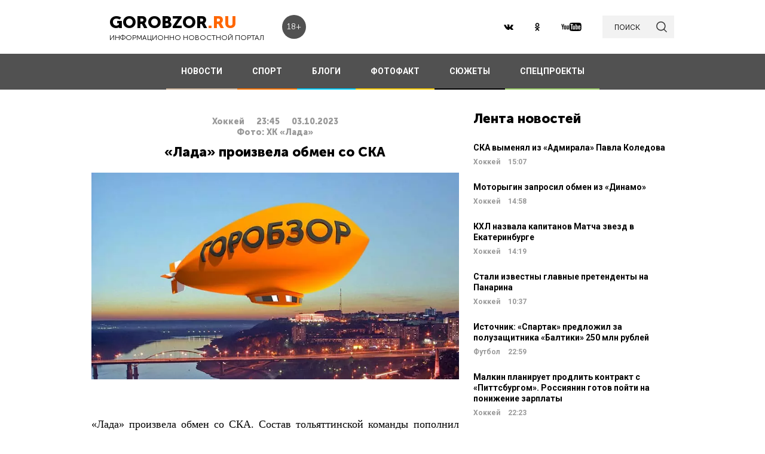

--- FILE ---
content_type: text/html; charset=UTF-8
request_url: https://gorobzor.ru/novosti-sporta/hokkey/186654-lada-proizvela-obmen-so-ska
body_size: 12926
content:
<!DOCTYPE html>
<html lang="ru-RU">
<head>






    <meta charset="UTF-8">
    <meta name="viewport" content="width=device-width, initial-scale=1">
    <meta name="viewport" content="width=device-width, initial-scale=1.0, maximum-scale=5.0">
    <meta name="yandex-verification" content="81f895f1150c3325"/>
    <link rel="icon" type="image/png" href="https://gorobzor.ru/images/xfavicon.png.pagespeed.ic.HXxD9uP7T8.webp"/>
    
    <title>«Лада» произвела обмен со СКА — Новости Уфы и Башкирии</title>
	<meta name="description" content="Новости спорта. Состав тольяттинской команды пополнил нападающий Владислав Курбатов, в обратном направлении отправился форвард Никита Аноховский. ГорОбзор.ру, 03.10.2023">
<meta property="og:description" content="Новости спорта. Состав тольяттинской команды пополнил нападающий Владислав Курбатов, в обратном направлении отправился форвард Никита Аноховский. ГорОбзор.ру, 03.10.2023">
<meta name="twitter:description" content="Новости спорта. Состав тольяттинской команды пополнил нападающий Владислав Курбатов, в обратном направлении отправился форвард Никита Аноховский. ГорОбзор.ру, 03.10.2023">
<meta name="image_src" content="https://gorobzor.ru/images/news-no-photo.jpg">
<meta name="referrer" content="origin">
<meta name="rights" content="GOROBZOR.RU">
<meta name="geo.region" content="RU-UFA">
<meta name="og:site_name" content="GOROBZOR.RU">
<meta property="og:updated_time" content="2023-10-03 23:45">
<meta property="og:image:secure_url" content="https://gorobzor.ru/novosti-sporta/hokkey/186654-lada-proizvela-obmen-so-ska">
<meta property="og:locality" content="Уфа">
<meta property="og:country_name" content="Россия">
<meta property="article:published_time" content="2023-10-03T23:45:28+05:00">
<meta property="article:modified_time" content="2023-10-03T23:45:28+05:00">
<meta property="article:section" content="Хоккей">
<meta property="article:tag" content="спорт, новости, кхл, кубок гагарина, трансферы кхл, переходы кхл, хк лада, хк никита аноховский, хк ска">
<meta name="robots" content="follow, index">
<meta itemscope="" itemprop="mainEntityOfPage" itemtype="https://schema.org/WebPage" itemid="https://gorobzor.ru/novosti-sporta/hokkey/186654-lada-proizvela-obmen-so-ska">
<meta name="title" content="«Лада» обменяла одного из лидеров команды в СКА. Новости спорта">
<meta property="fb:app_id" content="1194290054030690">
<meta property="og:title" content="«Лада» обменяла одного из лидеров команды в СКА">
<meta property="og:type" content="article">
<meta property="og:url" content="https://gorobzor.ru/novosti-sporta/hokkey/186654-lada-proizvela-obmen-so-ska">
<meta property="og:image" content="https://gorobzor.ru/images/news-no-photo.jpg">
<meta property="og:image:url" content="https://gorobzor.ru/images/news-no-photo.jpg">
<meta property="og:image:width" content="810">
<meta property="og:image:height" content="456">
<meta name="twitter:card" content="summary">
<meta name="twitter:title" content="«Лада» обменяла одного из лидеров команды в СКА">
<meta name="twitter:image:src" content="https://gorobzor.ru/images/news-no-photo.jpg">
<meta name="twitter:domain" content="https://gorobzor.ru">
<link href="/build/public-new/A.public.css,qv=0.4.pagespeed.cf.h1H1jPPaCC.css" rel="stylesheet">    
            <meta name="verify-admitad" content="7db9303169"/>
        <meta http-equiv="x-dns-prefetch-control" content="on">

    <link rel="preload" href="https://gorobzor.ru/build/public-new/fonts/MuseoSansCyrl700/MuseoSansCyrl700.woff2" as="font" type="font/woff2" crossorigin="anonymous">
    <link rel="preload" href="https://gorobzor.ru/build/public-new/fonts/MuseoSansCyrl300/MuseoSansCyrl300.woff2" as="font" type="font/woff2" crossorigin="anonymous">
    <link rel="preload" href="https://gorobzor.ru/build/public-new/fonts/MuseoSansCyrl900/MuseoSansCyrl900.woff2" as="font" type="font/woff2" crossorigin="anonymous">


   
    

    <meta name="csrf-param" content="_csrf">
    <meta name="csrf-token" content="ZikmWGjg_-yUrukXb75xbJgfEEc492vttku1H5UKdCMCenBvMpfNieOZmm4j2gc53lJ4CkmECLrxesRWpHgnEQ==">


    <script type="text/javascript">var app={site:'https://gorobzor.ru'};</script>

      
     <script src="https://widget.adplay.ru/fn/launch2285420.js" async charset="UTF-8"></script>
<script async src="https://jsn.24smi.net/smi.js"></script>
     
 </head>
<body>


        <div id="main-wrapper">
        <header id="main-header" class="c-main-header">
            <div class="c-main-header__content">
                <div class="c-main-header__item">
                    <a href="https://gorobzor.ru" class="c-logo-container">
                        <div class="c-logo-container__text">
                            <p class="c-logo-container__name">gorobzor<span class="c-logo-container__name-ru">.ru</span></p>
                            <p class="c-logo-container__slogan">информационно новостной портал</p>
                        </div>
                        <div class="c-logo-container__label">18+</div>
                    </a>
                </div>
                <div class="c-main-header__item">
                    <div class="c-main-header__c-weather c-weather">
                        <div class="c-weather__date">
                            <div class="c-weather__date-count">22</div>
                            <div class="c-weather__date-col">
                                <div class="c-weather__date-month">январь</div>
                                <div class="c-weather__date-day">четверг</div>
                            </div>
                        </div>
                        <div class="c-weather__header">
                            <div class="c-weather__city">Уфа</div>
                           <!-- <div class="c-weather__info">
                                <span>0º</span>
                                <img class="c-weather__info-icon" src="https://gorobzor.ru/images/ya-weather/ovc.svg" alt="0º">
                            </div>-->
                        </div>
                    </div>
                </div>
                <div class="c-main-header__item">
                    <div class="c-main-header__c-social c-social">
                        <a href="https://vk.ru/gorobzor" class="c-social__item" target="_blank" rel="nofollow noopenner"><img class="lazyload" data-src="https://gorobzor.ru/images/vk.svg" alt=""></a>
                        
                        <a href="https://www.ok.ru/ufagorobzor.ru" class="c-social__item" target="_blank" rel="nofollow noopenner"><img class="lazyload" data-src="https://gorobzor.ru/images/ok.svg" alt=""></a>
                     <!--	   <a href="https://www.instagram.com/gorobzor/?hl=ru" class="c-social__item" target="_blank" rel="nofollow"><img src="https://gorobzor.ru/images/i.svg" alt=""></a>-->
                        <a href="https://www.youtube.com/channel/UCZqDkmZ_j3k39I-geF3_m_w" class="c-social__item" target="_blank" rel="nofollow noopenner"><img class="lazyload" data-src="https://gorobzor.ru/images/yb.svg" alt=""></a>
                        
                    </div>
                    <a href="/search" class="c-search-button">
                        <div>поиск</div>
                        <img src="https://gorobzor.ru/images/search-loop.svg" alt="">
                    </a>
                </div>
            </div>
        </header>
        <div class="c-main-nav">
            <div class="c-main-nav__content">
                <div class="c-main-nav__mob">
                    <div class="c-main-nav__mob-item">
                        <div class="c-main-nav__mob-a js-mob-menu-open">
                            <img src="https://gorobzor.ru/images/hamburger.svg" alt="" class="c-main-nav__mob-img">
                        </div>
                                                    <a href="/" class="c-main-nav__back-arr">
                                <img src="https://gorobzor.ru/images/back-page-white.svg" alt="" class="c-main-nav__mob-img">
                            </a>
                                            </div>
                    <div class="c-main-nav__mob-item">
                        <a href="https://gorobzor.ru" class="c-main-nav__c-logo-container c-logo-container">
                            <div class="c-logo-container__text">
                                <p class="c-logo-container__name">gorobzor<span class="c-logo-container__name-ru">.ru</span></p>
                                <p class="c-logo-container__slogan">информационно новостной портал</p>
                            </div>
                        </a>
                    </div>
                    <div class="c-main-nav__mob-item">
                        <div class="c-main-nav__mob-label">
                            18+
                        </div>
                    </div>
                </div>
                <nav id="js-mob-menu" class="c-main-nav__menu">
                    <div class="c-main-nav__menu-arr js-mob-menu-close"></div>
                    <a href="/novosti" class="c-main-nav__menu-item c-main-nav__menu-item_type_news
                        ">
                        НОВОСТИ</a>
                    <a href="/novosti-sporta" class="c-main-nav__menu-item c-main-nav__menu-item_type_news
                        " style="border-bottom-color: #FF7300;">
                        СПОРТ</a>
                    
                    
                    <a href="/blogi" class="c-main-nav__menu-item c-main-nav__menu-item_type_blog
                        ">
                        БЛОГИ</a>
                    <a href="/fotofakt" class="c-main-nav__menu-item c-main-nav__menu-item_type_fotofact
                        ">
                        ФОТОФАКТ</a>
  <a href="/stories" class="c-main-nav__menu-item c-main-nav__menu-item_type_story
                        ">
                        СЮЖЕТЫ</a>

                  
                                        
	     


<a href="/specproekty" class="c-main-nav__menu-item c-main-nav__menu-item_type_gorref
                        ">
                        СПЕЦПРОЕКТЫ</a>
                   
                </nav>
            </div>
        </div>



		<main id="main-content">
            
                   <link rel="amphtml" href="https://gorobzor.ru/news-amp/186654-lada-proizvela-obmen-so-ska/view-sport?category=hokkey">
 

      <script type="application/ld+json">
            {
        "@context": "http://schema.org",
        "@type": "NewsArticle",
        "headline": "«Лада» произвела обмен со СКА",
        "datePublished": "2023-10-03T23:45:28+05:00",
        "dateModified":  "2023-10-03T23:45:28+05:00",
        "description": "Состав тольяттинской команды пополнил нападающий Владислав Курбатов, в обратном направлении отправился форвард Никита Аноховский.",
        "mainEntityOfPage": "https://gorobzor.ru/novosti-sporta/hokkey/186654-lada-proizvela-obmen-so-ska",
        "author": {
          "@type": "Organization",
          "name": "GOROBZOR.RU"
        },
        "publisher": {
          "@type": "Organization",
          "name": "GOROBZOR.RU",
          "logo": {
            "@type": "ImageObject",
            "url": "https://gorobzor.ru/images/logoheader.jpg"
          }
        },
        "image": [
          "https://gorobzor.ru/images/news-no-photo.jpg"
        ]
      }
    </script>
  <style>.mgid_logo{display:none!important}</style>
<div class="c-layout-news">
    <div class="c-layout-news__content">
        <div class="c-layout-news__inner">
            <div class="c-layout-news__article">


                <div id="js-page-content" class="c-page-content">
                    <article class="c-page-content__inner">

                        <div class="c-page-content__n-header" style="padding: 20px 0 0 0">
                            <p class="c-page-content__n-cat">Хоккей</p>
                            <time class="c-page-content__n-time" datetime="2023-10-03T23:45:28+05:00">
                                <span class="c-page-content__n-time-clock">23:45</span>
                                <span class="c-page-content__n-time-date">03.10.2023</span>
                            </time>
                                                    </div>

                                                    <div class="c-page-content__n-header" style="padding: 0 0 10px 0">
                                <p class="c-page-content__n-cat">Фото: ХК «Лада»</p>
                            </div>
                        
                        <div class="c-page-content__content">
                            
                            <h1>«Лада» произвела обмен со СКА </h1>
                            
                            <figure style="min-height:400px">
                                <img data-sizes="100%" data-src="https://gorobzor.ru/images/xnews-no-photo.jpg.pagespeed.ic.5E_KFjrsG3.webp" class="lazyload" alt="«Лада» произвела обмен со СКА" title="«Лада» произвела обмен со СКА"/>
                            </figure>

                            
<p style="text-align: justify;">«Лада» произвела обмен со СКА. Состав тольяттинской команды пополнил нападающий <strong>Владислав Курбатов</strong>, в обратном направлении отправился форвард <strong>Никита Аноховский.</strong></p>
<p style="text-align: justify;">В нынешнем регулярном чемпионате КХЛ Аноховский сыграл в семи встречах, забросив одну шайбу. В минувшем сезоне ВХЛ форвард был одним из лидеров тольяттинцев. Никита записал на свой счет 43 (22+21) балла в 56 матчах.</p>
<p style="text-align: justify;">Нынешний сезон Владислав начинал в «СКА-Нева» и за 10 матчей в регулярного чемпионата ВХЛ заработал пять (2+3) баллов.</p>
<p> </p>
<p><strong>Дорогие читатели! Приглашаем Вас присоединиться к обсуждению новости в наших группах в социальных сетях - </strong><a href="https://vk.com/public186211708" target="_blank"><strong>ВК</strong></a><strong> и </strong><a href="https://ok.ru/ufagorobzor.ru" target="_blank"><strong>Одноклассники</strong></a></p>


                                                                                </div>
                    </article>
                    <div class="c-sp_20"></div>
                </div>

               
                <div class="sm-block">
                    
                   
                                                                
                       
                                                <!-- Composite Start -->
                    

                             <!-- Composite End -->
                        
                                                
                                        

                </div>
                <div class="sm-none">
                        

                                       
                </div>
				<div class="sm">
				
					
					
									
<!-- Код вставки на место отображения виджета -->
<div class="smi24__informer smi24__auto" data-smi-blockid="31715"></div>
<div class="smi24__informer smi24__auto" data-smi-blockid="31716"></div>
<script>(window.smiq=window.smiq||[]).push({});</script>
				
										
					
				</div>
            </div>
            <div class="c-layout-news__social">
                <div class="c-layout-news__social-block">
                    <!-- Социальные кнопки -->
                </div>
            </div>
        </div>
        <div class="c-layout-news__other">
            <div class="c-sp_20"></div>

                            
                <div class="c-sp_20"></div>
                        
                        
          
            <div>
                <section class="c-news-dop">
                    <div class="c-news-dop__header">
                        <p class="c-h">
                            Читайте также
                        </p>
                    </div>
                    <div class="c-news-dop__content">
                        <div class="c-news-n-cards js-ajax-load-wrapper" id="js-grid-news1" data-url="/news-new/get-also-news" data-categoryId="68">
                                <article class="c-news-n-cards__c-news-n-card c-news-n-card" data-date="2023-10-03 23:13:32">
        <div class="c-news-n-card__container">
            <div class="c-news-n-card__content">
                <h3 class="c-news-n-card__h">Василий Чижов оценил сильные стороны Николаса Мелоша</h3>
                <div class="c-news-n-card__footer">
                                        <div class="c-news-n-card__cat">Хоккей</div>
                    <time class="c-news-n-card__date" datetime="2023-10-03T23:13:32+05:00">
                        <span class="c-news-n-card__date-time">23:13</span> 03.10.2023                    </time>
                </div>
            </div>
            <div role="img" aria-label="Василий Чижов оценил сильные стороны Николаса Мелоша" class="c-news-n-card__image">
                                <div class="c-news-n-card__image-inner" width="105" height="105">
                    <img data-src="https://gorobzor.ru/images/xnews-no-photo.jpg.pagespeed.ic.5E_KFjrsG3.webp" class="lazyload c-news-n-card__image-inner-in" alt="Василий Чижов оценил сильные стороны Николаса Мелоша" title="Василий Чижов оценил сильные стороны Николаса Мелоша">
                </div>
            </div>
        </div>
        <a href="/novosti-sporta/hokkey/186653-vasiliy-chizhov-ocenil-silnye-storony-nikolasa-melosha" class="c-news-n-card__more" title="Василий Чижов оценил сильные стороны Николаса Мелоша">Читать далее</a>
    </article>
            <article class="c-news-n-cards__c-news-n-card c-news-n-card" data-date="2023-10-03 16:55:09">
        <div class="c-news-n-card__container">
            <div class="c-news-n-card__content">
                <h3 class="c-news-n-card__h">Стала известна зарплата Николаса Мелоша в «Салавате Юлаеве»</h3>
                <div class="c-news-n-card__footer">
                                        <div class="c-news-n-card__cat">Хоккей</div>
                    <time class="c-news-n-card__date" datetime="2023-10-03T16:55:09+05:00">
                        <span class="c-news-n-card__date-time">16:55</span> 03.10.2023                    </time>
                </div>
            </div>
            <div role="img" aria-label="Стала известна зарплата Николаса Мелоша в «Салавате Юлаеве»" class="c-news-n-card__image">
                                <div class="c-news-n-card__image-inner" width="105" height="105">
                    <img data-src="https://gorobzor.ru/images/xnews-no-photo.jpg.pagespeed.ic.5E_KFjrsG3.webp" class="lazyload c-news-n-card__image-inner-in" alt="Стала известна зарплата Николаса Мелоша в «Салавате Юлаеве»" title="Стала известна зарплата Николаса Мелоша в «Салавате Юлаеве»">
                </div>
            </div>
        </div>
        <a href="/novosti-sporta/hokkey/186644-stala-izvestna-zarplata-nikolasa-melosha-v-salavate-yulaeve" class="c-news-n-card__more" title="Стала известна зарплата Николаса Мелоша в «Салавате Юлаеве»">Читать далее</a>
    </article>
            <article class="c-news-n-cards__c-news-n-card c-news-n-card" data-date="2023-10-03 16:37:53">
        <div class="c-news-n-card__container">
            <div class="c-news-n-card__content">
                <h3 class="c-news-n-card__h">Николас Мелош подписал контракт с «Салаватом Юлаевым»</h3>
                <div class="c-news-n-card__footer">
                                        <div class="c-news-n-card__cat">Хоккей</div>
                    <time class="c-news-n-card__date" datetime="2023-10-03T16:37:53+05:00">
                        <span class="c-news-n-card__date-time">16:37</span> 03.10.2023                    </time>
                </div>
            </div>
            <div role="img" aria-label="Николас Мелош подписал контракт с «Салаватом Юлаевым»" class="c-news-n-card__image">
                                <div class="c-news-n-card__image-inner" width="105" height="105">
                    <img data-src="https://gorobzor.ru/images/xnews-no-photo.jpg.pagespeed.ic.5E_KFjrsG3.webp" class="lazyload c-news-n-card__image-inner-in" alt="Николас Мелош подписал контракт с «Салаватом Юлаевым»" title="Николас Мелош подписал контракт с «Салаватом Юлаевым»">
                </div>
            </div>
        </div>
        <a href="/novosti-sporta/hokkey/186642-nikolas-melosh-podpisal-kontrakt-s-salavatom-yulaevym" class="c-news-n-card__more" title="Николас Мелош подписал контракт с «Салаватом Юлаевым»">Читать далее</a>
    </article>
            <article class="c-news-n-cards__c-news-n-card c-news-n-card" data-date="2023-10-03 11:39:28">
        <div class="c-news-n-card__container">
            <div class="c-news-n-card__content">
                <h3 class="c-news-n-card__h">Пустозеров рассказал, что нужно сделать, чтобы повысить результативность</h3>
                <div class="c-news-n-card__footer">
                                        <div class="c-news-n-card__cat">Хоккей</div>
                    <time class="c-news-n-card__date" datetime="2023-10-03T11:39:28+05:00">
                        <span class="c-news-n-card__date-time">11:39</span> 03.10.2023                    </time>
                </div>
            </div>
            <div role="img" aria-label="Пустозеров рассказал, что нужно сделать, чтобы повысить результативность" class="c-news-n-card__image">
                                <div class="c-news-n-card__image-inner" width="105" height="105">
                    <img data-src="https://gorobzor.ru/images/xnews-no-photo.jpg.pagespeed.ic.5E_KFjrsG3.webp" class="lazyload c-news-n-card__image-inner-in" alt="Пустозеров рассказал, что нужно сделать, чтобы повысить результативность" title="Пустозеров рассказал, что нужно сделать, чтобы повысить результативность">
                </div>
            </div>
        </div>
        <a href="/novosti-sporta/hokkey/186627-pustozerov-rasskazal-chto-nuzhno-sdelat-chtoby-povysit-rezultativnost" class="c-news-n-card__more" title="Пустозеров рассказал, что нужно сделать, чтобы повысить результативность">Читать далее</a>
    </article>
            <article class="c-news-n-cards__c-news-n-card c-news-n-card" data-date="2023-10-03 11:32:44">
        <div class="c-news-n-card__container">
            <div class="c-news-n-card__content">
                <h3 class="c-news-n-card__h">Шаров – о поражении от «Лады», своей результативности и поддержке болельщиков</h3>
                <div class="c-news-n-card__footer">
                                        <div class="c-news-n-card__cat">Хоккей</div>
                    <time class="c-news-n-card__date" datetime="2023-10-03T11:32:44+05:00">
                        <span class="c-news-n-card__date-time">11:32</span> 03.10.2023                    </time>
                </div>
            </div>
            <div role="img" aria-label="Шаров – о поражении от «Лады», своей результативности и поддержке болельщиков" class="c-news-n-card__image">
                                <div class="c-news-n-card__image-inner" width="105" height="105">
                    <img data-src="https://gorobzor.ru/images/xnews-no-photo.jpg.pagespeed.ic.5E_KFjrsG3.webp" class="lazyload c-news-n-card__image-inner-in" alt="Шаров – о поражении от «Лады», своей результативности и поддержке болельщиков" title="Шаров – о поражении от «Лады», своей результативности и поддержке болельщиков">
                </div>
            </div>
        </div>
        <a href="/novosti-sporta/hokkey/186626-sharov-o-porazhenii-ot-lady-svoey-rezultativnosti-i-podderzhke-bolelschikov" class="c-news-n-card__more" title="Шаров – о поражении от «Лады», своей результативности и поддержке болельщиков">Читать далее</a>
    </article>
            <article class="c-news-n-cards__c-news-n-card c-news-n-card" data-date="2023-10-02 22:42:17">
        <div class="c-news-n-card__container">
            <div class="c-news-n-card__content">
                <h3 class="c-news-n-card__h">Козлов – о поражении от «Лады», игре в шесть защитников и низкой результативности Шмелева</h3>
                <div class="c-news-n-card__footer">
                                        <div class="c-news-n-card__cat">Хоккей</div>
                    <time class="c-news-n-card__date" datetime="2023-10-02T22:42:17+05:00">
                        <span class="c-news-n-card__date-time">22:42</span> 02.10.2023                    </time>
                </div>
            </div>
            <div role="img" aria-label="Козлов – о поражении от «Лады», игре в шесть защитников и низкой результативности Шмелева" class="c-news-n-card__image">
                                <div class="c-news-n-card__image-inner" width="105" height="105">
                    <img data-src="https://gorobzor.ru/images/xnews-no-photo.jpg.pagespeed.ic.5E_KFjrsG3.webp" class="lazyload c-news-n-card__image-inner-in" alt="Козлов – о поражении от «Лады», игре в шесть защитников и низкой результативности Шмелева" title="Козлов – о поражении от «Лады», игре в шесть защитников и низкой результативности Шмелева">
                </div>
            </div>
        </div>
        <a href="/novosti-sporta/hokkey/186615-kozlov-o-porazhenii-ot-lady-igre-v-shest-zaschitnikov-i-nizkoy-rezultativnosti-shmeleva" class="c-news-n-card__more" title="Козлов – о поражении от «Лады», игре в шесть защитников и низкой результативности Шмелева">Читать далее</a>
    </article>
            <article class="c-news-n-cards__c-news-n-card c-news-n-card" data-date="2023-10-02 22:17:58">
        <div class="c-news-n-card__container">
            <div class="c-news-n-card__content">
                <h3 class="c-news-n-card__h">«Лада» обыграла «Салават» впервые за семь лет </h3>
                <div class="c-news-n-card__footer">
                                        <div class="c-news-n-card__cat">Хоккей</div>
                    <time class="c-news-n-card__date" datetime="2023-10-02T22:17:58+05:00">
                        <span class="c-news-n-card__date-time">22:17</span> 02.10.2023                    </time>
                </div>
            </div>
            <div role="img" aria-label="«Лада» обыграла «Салават» впервые за семь лет " class="c-news-n-card__image">
                                <div class="c-news-n-card__image-inner" width="105" height="105">
                    <img data-src="https://gorobzor.ru/images/xnews-no-photo.jpg.pagespeed.ic.5E_KFjrsG3.webp" class="lazyload c-news-n-card__image-inner-in" alt="«Лада» обыграла «Салават» впервые за семь лет " title="«Лада» обыграла «Салават» впервые за семь лет ">
                </div>
            </div>
        </div>
        <a href="/novosti-sporta/hokkey/186614-lada-obygrala-salavat-vpervye-za-sem-let" class="c-news-n-card__more" title="«Лада» обыграла «Салават» впервые за семь лет ">Читать далее</a>
    </article>
            <article class="c-news-n-cards__c-news-n-card c-news-n-card" data-date="2023-10-02 21:59:28">
        <div class="c-news-n-card__container">
            <div class="c-news-n-card__content">
                <h3 class="c-news-n-card__h">Вайсфельд назвал команду, которая больше всех удивляет его в КХЛ</h3>
                <div class="c-news-n-card__footer">
                                        <div class="c-news-n-card__cat">Хоккей</div>
                    <time class="c-news-n-card__date" datetime="2023-10-02T21:59:28+05:00">
                        <span class="c-news-n-card__date-time">21:59</span> 02.10.2023                    </time>
                </div>
            </div>
            <div role="img" aria-label="Вайсфельд назвал команду, которая больше всех удивляет его в КХЛ" class="c-news-n-card__image">
                                <div class="c-news-n-card__image-inner" width="105" height="105">
                    <img data-src="https://gorobzor.ru/images/xnews-no-photo.jpg.pagespeed.ic.5E_KFjrsG3.webp" class="lazyload c-news-n-card__image-inner-in" alt="Вайсфельд назвал команду, которая больше всех удивляет его в КХЛ" title="Вайсфельд назвал команду, которая больше всех удивляет его в КХЛ">
                </div>
            </div>
        </div>
        <a href="/novosti-sporta/hokkey/186613-vaysfeld-nazval-komandu-kotoraya-bolshe-vseh-udivlyaet-ego-v-khl" class="c-news-n-card__more" title="Вайсфельд назвал команду, которая больше всех удивляет его в КХЛ">Читать далее</a>
    </article>
            <article class="c-news-n-cards__c-news-n-card c-news-n-card" data-date="2023-10-02 21:49:40">
        <div class="c-news-n-card__container">
            <div class="c-news-n-card__content">
                <h3 class="c-news-n-card__h">Ковальчук рассказал, когда примет решение о продолжении карьеры в «Спартаке»</h3>
                <div class="c-news-n-card__footer">
                                        <div class="c-news-n-card__cat">Хоккей</div>
                    <time class="c-news-n-card__date" datetime="2023-10-02T21:49:40+05:00">
                        <span class="c-news-n-card__date-time">21:49</span> 02.10.2023                    </time>
                </div>
            </div>
            <div role="img" aria-label="Ковальчук рассказал, когда примет решение о продолжении карьеры в «Спартаке»" class="c-news-n-card__image">
                                <div class="c-news-n-card__image-inner" width="105" height="105">
                    <img data-src="https://gorobzor.ru/images/xnews-no-photo.jpg.pagespeed.ic.5E_KFjrsG3.webp" class="lazyload c-news-n-card__image-inner-in" alt="Ковальчук рассказал, когда примет решение о продолжении карьеры в «Спартаке»" title="Ковальчук рассказал, когда примет решение о продолжении карьеры в «Спартаке»">
                </div>
            </div>
        </div>
        <a href="/novosti-sporta/hokkey/186612-kovalchuk-rasskazal-kogda-primet-reshenie-o-prodolzhenii-karery-v-spartake" class="c-news-n-card__more" title="Ковальчук рассказал, когда примет решение о продолжении карьеры в «Спартаке»">Читать далее</a>
    </article>
            <article class="c-news-n-cards__c-news-n-card c-news-n-card" data-date="2023-10-02 19:05:10">
        <div class="c-news-n-card__container">
            <div class="c-news-n-card__content">
                <h3 class="c-news-n-card__h">«Салават Юлаев» назвал состав на матч с «Ладой». Уфимцы сыграют в три пары защитников</h3>
                <div class="c-news-n-card__footer">
                                        <div class="c-news-n-card__cat">Хоккей</div>
                    <time class="c-news-n-card__date" datetime="2023-10-02T19:05:10+05:00">
                        <span class="c-news-n-card__date-time">19:05</span> 02.10.2023                    </time>
                </div>
            </div>
            <div role="img" aria-label="«Салават Юлаев» назвал состав на матч с «Ладой». Уфимцы сыграют в три пары защитников" class="c-news-n-card__image">
                                <div class="c-news-n-card__image-inner" width="105" height="105">
                    <img data-src="https://gorobzor.ru/images/xnews-no-photo.jpg.pagespeed.ic.5E_KFjrsG3.webp" class="lazyload c-news-n-card__image-inner-in" alt="«Салават Юлаев» назвал состав на матч с «Ладой». Уфимцы сыграют в три пары защитников" title="«Салават Юлаев» назвал состав на матч с «Ладой». Уфимцы сыграют в три пары защитников">
                </div>
            </div>
        </div>
        <a href="/novosti-sporta/hokkey/186607-salavat-yulaev-nazval-sostav-na-match-s-ladoy-ufimcy-sygrayut-v-tri-pary-zaschitnikov" class="c-news-n-card__more" title="«Салават Юлаев» назвал состав на матч с «Ладой». Уфимцы сыграют в три пары защитников">Читать далее</a>
    </article>
            <article class="c-news-n-cards__c-news-n-card c-news-n-card" data-date="2023-10-02 14:25:32">
        <div class="c-news-n-card__container">
            <div class="c-news-n-card__content">
                <h3 class="c-news-n-card__h">Игорь Григоренко: «Не могу принять критику «Салавата». Козлов состоялся как тренер»</h3>
                <div class="c-news-n-card__footer">
                                        <div class="c-news-n-card__cat">Хоккей</div>
                    <time class="c-news-n-card__date" datetime="2023-10-02T14:25:32+05:00">
                        <span class="c-news-n-card__date-time">14:25</span> 02.10.2023                    </time>
                </div>
            </div>
            <div role="img" aria-label="Игорь Григоренко: «Не могу принять критику «Салавата». Козлов состоялся как тренер»" class="c-news-n-card__image">
                                <div class="c-news-n-card__image-inner" width="105" height="105">
                    <img data-src="https://gorobzor.ru/images/xnews-no-photo.jpg.pagespeed.ic.5E_KFjrsG3.webp" class="lazyload c-news-n-card__image-inner-in" alt="Игорь Григоренко: «Не могу принять критику «Салавата». Козлов состоялся как тренер»" title="Игорь Григоренко: «Не могу принять критику «Салавата». Козлов состоялся как тренер»">
                </div>
            </div>
        </div>
        <a href="/novosti-sporta/hokkey/186594-igor-grigorenko-ne-mogu-prinyat-kritiku-salavata-kozlov-sostoyalsya-kak-trener" class="c-news-n-card__more" title="Игорь Григоренко: «Не могу принять критику «Салавата». Козлов состоялся как тренер»">Читать далее</a>
    </article>
                                                                                        </div>
                    </div>
                </section>
                <div class="c-sp_20"></div>

                <!--<div class="c-sp_20"></div>-->
                <div id="js-preloader" class="c-preload is-loader h-hide"></div>
                <div class="c-sp_40"></div>
                <div class="c-button-load-more js-load-more">Показать еще новости</div>
                <div class="c-sp_100"></div>
            </div>
        </div>
    </div>
    <div class="c-layout-news__sidebar">
        <div class="c-news-sidebar">
            <div class="c-sp_10"></div>

    <h2 class="c-h _text-transform_none _size_large">
        Лента новостей
    </h2>

        
    	<a href="/novosti-sporta/hokkey/213289-ska-vymenyal-iz-admirala-pavla-koledova" class="c-news-sidebar__c-news-aside c-news-aside" title="СКА выменял из «Адмирала» Павла Коледова">
            <h3 class="c-news-aside__header">СКА выменял из «Адмирала» Павла Коледова</h3>
            <span class="c-news-aside__category">Хоккей</span>
            <time class="c-news-aside__date" datetime="2026-01-22T15:07:42+05:00"><span class="c-news-aside__date-time">15:07</span> </time>
        </a>
                                                     
    	<a href="/novosti-sporta/hokkey/213287-motorygin-zaprosil-obmen-iz-dinamo" class="c-news-sidebar__c-news-aside c-news-aside" title="Моторыгин запросил обмен из «Динамо»">
            <h3 class="c-news-aside__header">Моторыгин запросил обмен из «Динамо»</h3>
            <span class="c-news-aside__category">Хоккей</span>
            <time class="c-news-aside__date" datetime="2026-01-22T14:58:05+05:00"><span class="c-news-aside__date-time">14:58</span> </time>
        </a>
                                                     
    	<a href="/novosti-sporta/hokkey/213284-khl-nazvala-kapitanov-matcha-zvezd-v-ekaterinburge" class="c-news-sidebar__c-news-aside c-news-aside" title="КХЛ назвала капитанов Матча звезд в Екатеринбурге">
            <h3 class="c-news-aside__header">КХЛ назвала капитанов Матча звезд в Екатеринбурге</h3>
            <span class="c-news-aside__category">Хоккей</span>
            <time class="c-news-aside__date" datetime="2026-01-22T14:19:26+05:00"><span class="c-news-aside__date-time">14:19</span> </time>
        </a>
                                                     
    	<a href="/novosti-sporta/hokkey/213274-stali-izvestny-glavnye-pretendenty-na-panarina" class="c-news-sidebar__c-news-aside c-news-aside" title="Стали известны главные претенденты на Панарина">
            <h3 class="c-news-aside__header">Стали известны главные претенденты на Панарина</h3>
            <span class="c-news-aside__category">Хоккей</span>
            <time class="c-news-aside__date" datetime="2026-01-22T10:37:07+05:00"><span class="c-news-aside__date-time">10:37</span> </time>
        </a>
                                                     
    	<a href="/novosti-sporta/novosti-futbola/213269-istochnik-spartak-predlozhil-za-poluzaschitnika-baltiki-250-mln-rubley" class="c-news-sidebar__c-news-aside c-news-aside" title="Источник: «Спартак» предложил за полузащитника «Балтики» 250 млн рублей">
            <h3 class="c-news-aside__header">Источник: «Спартак» предложил за полузащитника «Балтики» 250 млн рублей</h3>
            <span class="c-news-aside__category">Футбол</span>
            <time class="c-news-aside__date" datetime="2026-01-21T22:59:00+05:00"><span class="c-news-aside__date-time">22:59</span> </time>
        </a>
                                                     
    	<a href="/novosti-sporta/hokkey/213268-malkin-planiruet-prodlit-kontrakt-s-pittsburgom-rossiyanin-gotov-poyti-na-ponizhenie-zarplaty" class="c-news-sidebar__c-news-aside c-news-aside" title="Малкин планирует продлить контракт с «Питтсбургом». Россиянин готов пойти на понижение зарплаты">
            <h3 class="c-news-aside__header">Малкин планирует продлить контракт с «Питтсбургом». Россиянин готов пойти на понижение зарплаты</h3>
            <span class="c-news-aside__category">Хоккей</span>
            <time class="c-news-aside__date" datetime="2026-01-21T22:23:43+05:00"><span class="c-news-aside__date-time">22:23</span> </time>
        </a>
                                                     
    	<a href="/novosti-sporta/hokkey/213260-benua-gru-vozglavil-shveycarskiy-cug" class="c-news-sidebar__c-news-aside c-news-aside" title="Бенуа Гру возглавил швейцарский «Цуг»">
            <h3 class="c-news-aside__header">Бенуа Гру возглавил швейцарский «Цуг»</h3>
            <span class="c-news-aside__category">Хоккей</span>
            <time class="c-news-aside__date" datetime="2026-01-21T17:19:30+05:00"><span class="c-news-aside__date-time">17:19</span> 21.01.2026</time>
        </a>
                                                     
    	<a href="/novosti-sporta/novosti-voleybola/213252-vladislav-enin-pereshel-v-dinamo-ural" class="c-news-sidebar__c-news-aside c-news-aside" title="Владислав Енин перешел в «Динамо-Урал»">
            <h3 class="c-news-aside__header">Владислав Енин перешел в «Динамо-Урал»</h3>
            <span class="c-news-aside__category">Волейбол</span>
            <time class="c-news-aside__date" datetime="2026-01-21T16:09:20+05:00"><span class="c-news-aside__date-time">16:09</span> 21.01.2026</time>
        </a>
                            		    
		 
                                       
    	<a href="/novosti-sporta/hokkey/213234-aleksandr-hohlachev-vyskazalsya-o-porazhenii-ot-avangarda" class="c-news-sidebar__c-news-aside c-news-aside" title="Александр Хохлачев высказался о поражении от «Авангарда»">
            <h3 class="c-news-aside__header">Александр Хохлачев высказался о поражении от «Авангарда»</h3>
            <span class="c-news-aside__category">Хоккей</span>
            <time class="c-news-aside__date" datetime="2026-01-20T22:31:44+05:00"><span class="c-news-aside__date-time">22:31</span> 20.01.2026</time>
        </a>
                                                     
    	<a href="/novosti-sporta/hokkey/213233-kozlov-o-porazhenii-ot-avangarda-travmirovannyh-igrokah-i-vozmozhnom-usilenii-sostava" class="c-news-sidebar__c-news-aside c-news-aside" title="Козлов – о поражении от «Авангарда», травмированных игроках и возможном усилении состава">
            <h3 class="c-news-aside__header">Козлов – о поражении от «Авангарда», травмированных игроках и возможном усилении состава</h3>
            <span class="c-news-aside__category">Хоккей</span>
            <time class="c-news-aside__date" datetime="2026-01-20T22:13:28+05:00"><span class="c-news-aside__date-time">22:13</span> 20.01.2026</time>
        </a>
                                                     
    	<a href="/novosti-sporta/hokkey/213232-byvayut-matchi-kogda-ty-vyigryvaesh-no-igroy-ne-dovolen-gi-bushe-o-pobede-nad-salavatom" class="c-news-sidebar__c-news-aside c-news-aside" title="«Бывают матчи, когда ты выигрываешь, но игрой недоволен». Ги Буше – о победе над «Салаватом»">
            <h3 class="c-news-aside__header">«Бывают матчи, когда ты выигрываешь, но игрой недоволен». Ги Буше – о победе над «Салаватом»</h3>
            <span class="c-news-aside__category">Хоккей</span>
            <time class="c-news-aside__date" datetime="2026-01-20T21:58:14+05:00"><span class="c-news-aside__date-time">21:58</span> 20.01.2026</time>
        </a>
                                                     
    	<a href="/novosti-sporta/hokkey/213231-salavat-yulaev-ustupil-avangardu-propustiv-pyat-shayb" class="c-news-sidebar__c-news-aside c-news-aside" title="«Салават Юлаев» уступил «Авангарду», пропустив пять шайб">
            <h3 class="c-news-aside__header">«Салават Юлаев» уступил «Авангарду», пропустив пять шайб</h3>
            <span class="c-news-aside__category">Хоккей</span>
            <time class="c-news-aside__date" datetime="2026-01-20T21:19:38+05:00"><span class="c-news-aside__date-time">21:19</span> 20.01.2026</time>
        </a>
                                    		    		    <div class="c-sp_10"></div>
                                     
    	<a href="/novosti-sporta/hokkey/213218-salavat-yulaev-sygraet-s-avangardom-gde-i-vo-skolko-smotret-igru" class="c-news-sidebar__c-news-aside c-news-aside" title="«Салават Юлаев» сыграет с «Авангардом». Где и во сколько смотреть игру?">
            <h3 class="c-news-aside__header">«Салават Юлаев» сыграет с «Авангардом». Где и во сколько смотреть игру?</h3>
            <span class="c-news-aside__category">Хоккей</span>
            <time class="c-news-aside__date" datetime="2026-01-20T15:28:13+05:00"><span class="c-news-aside__date-time">15:28</span> 20.01.2026</time>
        </a>
                                                     
    	<a href="/novosti-sporta/hokkey/213208-v-salavate-yulaeve-nazvali-srok-vozvrascheniya-poluchivshego-travmu-evgeniya-kuznecova" class="c-news-sidebar__c-news-aside c-news-aside" title="В «Салавате Юлаеве» назвали срок возвращения получившего травму Евгения Кузнецова">
            <h3 class="c-news-aside__header">В «Салавате Юлаеве» назвали срок возвращения получившего травму Евгения Кузнецова</h3>
            <span class="c-news-aside__category">Хоккей</span>
            <time class="c-news-aside__date" datetime="2026-01-20T10:45:06+05:00"><span class="c-news-aside__date-time">10:45</span> 20.01.2026</time>
        </a>
                                                     
    	<a href="/novosti-sporta/novosti-futbola/213202-karpin-dopustil-chto-budet-rabotat-v-ispanii-posle-okonchaniya-kontrakta-so-sbornoy-rossii" class="c-news-sidebar__c-news-aside c-news-aside" title="Карпин допустил, что будет работать в Испании после окончания контракта со сборной России">
            <h3 class="c-news-aside__header">Карпин допустил, что будет работать в Испании после окончания контракта со сборной России</h3>
            <span class="c-news-aside__category">Футбол</span>
            <time class="c-news-aside__date" datetime="2026-01-19T22:59:41+05:00"><span class="c-news-aside__date-time">22:59</span> 19.01.2026</time>
        </a>
                                                     
    	<a href="/novosti-sporta/novosti-futbola/213201-sbornaya-rossii-opustilas-na-36-e-mesto-v-novom-reytinge-fifa" class="c-news-sidebar__c-news-aside c-news-aside" title="Сборная России опустилась на 36-е место в новом рейтинге ФИФА">
            <h3 class="c-news-aside__header">Сборная России опустилась на 36-е место в новом рейтинге ФИФА</h3>
            <span class="c-news-aside__category">Футбол</span>
            <time class="c-news-aside__date" datetime="2026-01-19T22:54:42+05:00"><span class="c-news-aside__date-time">22:54</span> 19.01.2026</time>
        </a>
                                           		    		    <div class="c-sp_10"></div>
                             
    	<a href="/novosti-sporta/hokkey/213200-eremenko-hochu-chtoby-u-salavata-yulaeva-vse-sroslos-v-pley-off" class="c-news-sidebar__c-news-aside c-news-aside" title="Еременко: «Хочу, чтобы у «Салавата Юлаева» все срослось в плей-офф»">
            <h3 class="c-news-aside__header">Еременко: «Хочу, чтобы у «Салавата Юлаева» все срослось в плей-офф»</h3>
            <span class="c-news-aside__category">Хоккей</span>
            <time class="c-news-aside__date" datetime="2026-01-19T21:40:25+05:00"><span class="c-news-aside__date-time">21:40</span> 19.01.2026</time>
        </a>
                                                     
    	<a href="/novosti-sporta/hokkey/213188-khl-opredelila-luchshih-igrokov-18-y-nedeli-sezona-2025-2026" class="c-news-sidebar__c-news-aside c-news-aside" title="КХЛ определила лучших игроков 18-й недели сезона-2025/2026">
            <h3 class="c-news-aside__header">КХЛ определила лучших игроков 18-й недели сезона-2025/2026</h3>
            <span class="c-news-aside__category">Хоккей</span>
            <time class="c-news-aside__date" datetime="2026-01-19T16:39:54+05:00"><span class="c-news-aside__date-time">16:39</span> 19.01.2026</time>
        </a>
                                                     
    	<a href="/novosti-sporta/novosti-futbola/213167-istochnik-aktobe-dogovorilsya-o-perehode-pyanicha-i-interesuetsya-smolovym" class="c-news-sidebar__c-news-aside c-news-aside" title="Источник: «Актобе» договорился о переходе Пьянича и интересуется Смоловым">
            <h3 class="c-news-aside__header">Источник: «Актобе» договорился о переходе Пьянича и интересуется Смоловым</h3>
            <span class="c-news-aside__category">Футбол</span>
            <time class="c-news-aside__date" datetime="2026-01-19T00:16:17+05:00"><span class="c-news-aside__date-time">00:16</span> 19.01.2026</time>
        </a>
                                                     
    	<a href="/novosti-sporta/hokkey/213166-rinat-bashirov-nazval-sroki-vosstanovleniya-evgeniya-kuznecova-posle-travmy" class="c-news-sidebar__c-news-aside c-news-aside" title="Ринат Баширов назвал сроки восстановления Евгения Кузнецова после травмы">
            <h3 class="c-news-aside__header">Ринат Баширов назвал сроки восстановления Евгения Кузнецова после травмы</h3>
            <span class="c-news-aside__category">Хоккей</span>
            <time class="c-news-aside__date" datetime="2026-01-19T00:00:29+05:00"><span class="c-news-aside__date-time">00:00</span> 19.01.2026</time>
        </a>
                                                             
    	<a href="/novosti-sporta/hokkey/213165-sharipzyanov-stal-pervym-zaschitnikom-v-istorii-s-dvumya-het-trikami-v-khl" class="c-news-sidebar__c-news-aside c-news-aside" title="Шарипзянов стал первым защитником в истории с двумя хет-триками в КХЛ">
            <h3 class="c-news-aside__header">Шарипзянов стал первым защитником в истории с двумя хет-триками в КХЛ</h3>
            <span class="c-news-aside__category">Хоккей</span>
            <time class="c-news-aside__date" datetime="2026-01-18T20:04:53+05:00"><span class="c-news-aside__date-time">20:04</span> 18.01.2026</time>
        </a>
                                                     
    	<a href="/novosti-sporta/hokkey/213164-panarin-vyskazalsya-o-planah-reyndzhers-rasstatsya-s-nim" class="c-news-sidebar__c-news-aside c-news-aside" title="Панарин высказался о планах «Рейнджерс» расстаться с ним">
            <h3 class="c-news-aside__header">Панарин высказался о планах «Рейнджерс» расстаться с ним</h3>
            <span class="c-news-aside__category">Хоккей</span>
            <time class="c-news-aside__date" datetime="2026-01-18T18:08:26+05:00"><span class="c-news-aside__date-time">18:08</span> 18.01.2026</time>
        </a>
                                                     
    	<a href="/novosti-sporta/hokkey/213163-stalo-izvestno-skolko-evgeniy-kuznecov-propustit-iz-za-travmy" class="c-news-sidebar__c-news-aside c-news-aside" title="Стало известно, сколько Евгений Кузнецов пропустит из-за травмы">
            <h3 class="c-news-aside__header">Стало известно, сколько Евгений Кузнецов пропустит из-за травмы</h3>
            <span class="c-news-aside__category">Хоккей</span>
            <time class="c-news-aside__date" datetime="2026-01-18T18:00:00+05:00"><span class="c-news-aside__date-time">18:00</span> 18.01.2026</time>
        </a>
                                                     
    	<a href="/novosti-sporta/novosti-voleybola/213150-dinamo-ural-ustupil-belogoryu-na-vyezde" class="c-news-sidebar__c-news-aside c-news-aside" title="«Динамо-Урал» уступил «Белогорью» на выезде">
            <h3 class="c-news-aside__header">«Динамо-Урал» уступил «Белогорью» на выезде</h3>
            <span class="c-news-aside__category">Волейбол</span>
            <time class="c-news-aside__date" datetime="2026-01-17T20:57:21+05:00"><span class="c-news-aside__date-time">20:57</span> 17.01.2026</time>
        </a>
                                                     
    	<a href="/novosti-sporta/hokkey/213149-byli-deshevye-udaleniya-s-obeih-storon-nikolay-zavaruhin-o-pobede-nad-salavatom-yulaevym" class="c-news-sidebar__c-news-aside c-news-aside" title="«Были дешевые удаления с обеих сторон». Николай Заварухин – о победе над «Салаватом Юлаевым»">
            <h3 class="c-news-aside__header">«Были дешевые удаления с обеих сторон». Николай Заварухин – о победе над «Салаватом Юлаевым»</h3>
            <span class="c-news-aside__category">Хоккей</span>
            <time class="c-news-aside__date" datetime="2026-01-17T20:35:09+05:00"><span class="c-news-aside__date-time">20:35</span> 17.01.2026</time>
        </a>
                                                     
    	<a href="/novosti-sporta/hokkey/213148-kozlov-o-porazhenii-ot-avtomobilista-travme-kuznecova-i-igre-konovalova" class="c-news-sidebar__c-news-aside c-news-aside" title="Козлов – о поражении от «Автомобилиста», травме Кузнецова и игре Коновалова">
            <h3 class="c-news-aside__header">Козлов – о поражении от «Автомобилиста», травме Кузнецова и игре Коновалова</h3>
            <span class="c-news-aside__category">Хоккей</span>
            <time class="c-news-aside__date" datetime="2026-01-17T19:34:58+05:00"><span class="c-news-aside__date-time">19:34</span> 17.01.2026</time>
        </a>
                                                     
    	<a href="/novosti-sporta/hokkey/213147-egor-suchkov-vyskazalsya-o-porazhenii-ot-avtomobilista" class="c-news-sidebar__c-news-aside c-news-aside" title="Егор Сучков высказался о поражении от «Автомобилиста»">
            <h3 class="c-news-aside__header">Егор Сучков высказался о поражении от «Автомобилиста»</h3>
            <span class="c-news-aside__category">Хоккей</span>
            <time class="c-news-aside__date" datetime="2026-01-17T19:22:55+05:00"><span class="c-news-aside__date-time">19:22</span> 17.01.2026</time>
        </a>
                                                     
    	<a href="/novosti-sporta/hokkey/213146-avtomobilist-razgromil-salavat-yulaev-v-ekaterinburge" class="c-news-sidebar__c-news-aside c-news-aside" title="«Автомобилист» разгромил «Салават Юлаев» в Екатеринбурге">
            <h3 class="c-news-aside__header">«Автомобилист» разгромил «Салават Юлаев» в Екатеринбурге</h3>
            <span class="c-news-aside__category">Хоккей</span>
            <time class="c-news-aside__date" datetime="2026-01-17T18:57:18+05:00"><span class="c-news-aside__date-time">18:57</span> 17.01.2026</time>
        </a>
                                                     
    	<a href="/novosti-sporta/hokkey/213138-salavat-yulaev-sygraet-s-avtomobilistom-gde-i-vo-skolko-smotret-igru" class="c-news-sidebar__c-news-aside c-news-aside" title="«Салават Юлаев» сыграет с «Автомобилистом». Где и во сколько смотреть игру?">
            <h3 class="c-news-aside__header">«Салават Юлаев» сыграет с «Автомобилистом». Где и во сколько смотреть игру?</h3>
            <span class="c-news-aside__category">Хоккей</span>
            <time class="c-news-aside__date" datetime="2026-01-17T13:00:21+05:00"><span class="c-news-aside__date-time">13:00</span> 17.01.2026</time>
        </a>
                                                     
    	<a href="/novosti-sporta/hokkey/213132-istochnik-igrokov-traktora-livo-grigorenko-i-nikonova-obvinili-v-deboshe" class="c-news-sidebar__c-news-aside c-news-aside" title="Источник: Игроков «Трактора» Ливо, Григоренко и Никонова обвинили в дебоше">
            <h3 class="c-news-aside__header">Источник: Игроков «Трактора» Ливо, Григоренко и Никонова обвинили в дебоше</h3>
            <span class="c-news-aside__category">Хоккей</span>
            <time class="c-news-aside__date" datetime="2026-01-17T00:20:58+05:00"><span class="c-news-aside__date-time">00:20</span> 17.01.2026</time>
        </a>
                                                     
    	<a href="/novosti-sporta/hokkey/213131-nikita-filatov-hochu-ak-bars-salavat-yulaev-v-pervom-raunde-ufa-proydet-kazan" class="c-news-sidebar__c-news-aside c-news-aside" title="Никита Филатов: «Хочу «Ак Барс» – «Салават Юлаев» в первом раунде. Уфа пройдет Казань»">
            <h3 class="c-news-aside__header">Никита Филатов: «Хочу «Ак Барс» – «Салават Юлаев» в первом раунде. Уфа пройдет Казань»</h3>
            <span class="c-news-aside__category">Хоккей</span>
            <time class="c-news-aside__date" datetime="2026-01-16T23:50:30+05:00"><span class="c-news-aside__date-time">23:50</span> 16.01.2026</time>
        </a>
                                                     
    	<a href="/novosti-sporta/hokkey/213102-gorshkov-kruto-provesti-100-matchey-v-khl-mozhno-namnogo-bolshe" class="c-news-sidebar__c-news-aside c-news-aside" title="Горшков: «Круто провести 100 матчей в КХЛ, можно намного больше»">
            <h3 class="c-news-aside__header">Горшков: «Круто провести 100 матчей в КХЛ, можно намного больше»</h3>
            <span class="c-news-aside__category">Хоккей</span>
            <time class="c-news-aside__date" datetime="2026-01-15T22:58:13+05:00"><span class="c-news-aside__date-time">22:58</span> 15.01.2026</time>
        </a>
                                                     
    	<a href="/novosti-sporta/hokkey/213101-glavnyy-trener-lady-gladya-na-sostav-salavata-trudno-skazat-chto-u-nih-byli-problemy-s-finansami" class="c-news-sidebar__c-news-aside c-news-aside" title="Главный тренер «Лады»: «Гладя на состав «Салавата», трудно сказать, что у них были проблемы с финансами»">
            <h3 class="c-news-aside__header">Главный тренер «Лады»: «Гладя на состав «Салавата», трудно сказать, что у них были проблемы с финансами»</h3>
            <span class="c-news-aside__category">Хоккей</span>
            <time class="c-news-aside__date" datetime="2026-01-15T22:44:52+05:00"><span class="c-news-aside__date-time">22:44</span> 15.01.2026</time>
        </a>
                                                     
    	<a href="/novosti-sporta/hokkey/213100-viktor-kozlov-vyskazalsya-o-pobede-nad-ladoy" class="c-news-sidebar__c-news-aside c-news-aside" title="Виктор Козлов высказался о победе над «Ладой»">
            <h3 class="c-news-aside__header">Виктор Козлов высказался о победе над «Ладой»</h3>
            <span class="c-news-aside__category">Хоккей</span>
            <time class="c-news-aside__date" datetime="2026-01-15T22:33:44+05:00"><span class="c-news-aside__date-time">22:33</span> 15.01.2026</time>
        </a>
                                                     
    	<a href="/novosti-sporta/hokkey/213099-salavat-yulaev-obygral-ladu-u-ufimcev-pyataya-pobeda-podryad" class="c-news-sidebar__c-news-aside c-news-aside" title="«Салават Юлаев» обыграл «Ладу». У уфимцев пятая победа подряд">
            <h3 class="c-news-aside__header">«Салават Юлаев» обыграл «Ладу». У уфимцев пятая победа подряд</h3>
            <span class="c-news-aside__category">Хоккей</span>
            <time class="c-news-aside__date" datetime="2026-01-15T22:14:16+05:00"><span class="c-news-aside__date-time">22:14</span> 15.01.2026</time>
        </a>
                                                     
    	<a href="/novosti-sporta/hokkey/213096-stal-izvesten-sostav-salavata-yulaeva-na-match-protiv-lady" class="c-news-sidebar__c-news-aside c-news-aside" title="Стал известен состав «Салавата Юлаева» на матч против «Лады»">
            <h3 class="c-news-aside__header">Стал известен состав «Салавата Юлаева» на матч против «Лады»</h3>
            <span class="c-news-aside__category">Хоккей</span>
            <time class="c-news-aside__date" datetime="2026-01-15T19:22:02+05:00"><span class="c-news-aside__date-time">19:22</span> 15.01.2026</time>
        </a>
                                                     
    	<a href="/novosti-sporta/hokkey/213079-salavat-yulaev-sygraet-s-ladoy-gde-i-vo-skolko-smotret-igru" class="c-news-sidebar__c-news-aside c-news-aside" title="«Салават Юлаев» сыграет с «Ладой». Где и во сколько смотреть игру?">
            <h3 class="c-news-aside__header">«Салават Юлаев» сыграет с «Ладой». Где и во сколько смотреть игру?</h3>
            <span class="c-news-aside__category">Хоккей</span>
            <time class="c-news-aside__date" datetime="2026-01-15T13:55:52+05:00"><span class="c-news-aside__date-time">13:55</span> 15.01.2026</time>
        </a>
                                                     
    	<a href="/novosti-sporta/hokkey/213065-metallurg-v-magnitogorske-razgromil-sochi-zabrosiv-devyat-shayb" class="c-news-sidebar__c-news-aside c-news-aside" title="«Металлург» в Магнитогорске разгромил «Сочи», забросив девять шайб">
            <h3 class="c-news-aside__header">«Металлург» в Магнитогорске разгромил «Сочи», забросив девять шайб</h3>
            <span class="c-news-aside__category">Хоккей</span>
            <time class="c-news-aside__date" datetime="2026-01-14T21:50:19+05:00"><span class="c-news-aside__date-time">21:50</span> 14.01.2026</time>
        </a>
                                                     
    	<a href="/novosti-sporta/hokkey/213064-minskoe-dinamo-prodlilo-kontrakt-s-luchshim-bombardirom-khl" class="c-news-sidebar__c-news-aside c-news-aside" title="Минское «Динамо» продлило контракт с лучшим бомбардиром КХЛ">
            <h3 class="c-news-aside__header">Минское «Динамо» продлило контракт с лучшим бомбардиром КХЛ</h3>
            <span class="c-news-aside__category">Хоккей</span>
            <time class="c-news-aside__date" datetime="2026-01-14T21:37:20+05:00"><span class="c-news-aside__date-time">21:37</span> 14.01.2026</time>
        </a>
                                                     
    	<a href="/novosti-sporta/hokkey/213051-forvard-salavata-yulaeva-oshtrafovan-za-simulyaciyu-video" class="c-news-sidebar__c-news-aside c-news-aside" title="Форвард «Салавата Юлаева» оштрафован за симуляцию (ВИДЕО)">
            <h3 class="c-news-aside__header">Форвард «Салавата Юлаева» оштрафован за симуляцию (ВИДЕО)</h3>
            <span class="c-news-aside__category">Хоккей</span>
            <time class="c-news-aside__date" datetime="2026-01-14T16:48:20+05:00"><span class="c-news-aside__date-time">16:48</span> 14.01.2026</time>
        </a>
                                                     
    	<a href="/novosti-sporta/hokkey/213026-sheldon-rempal-o-pobede-nad-avangardom-serii-nabrannyh-ochkov-i-borbe-za-vysokie-mesta" class="c-news-sidebar__c-news-aside c-news-aside" title="Шелдон Ремпал – о победе над «Авангардом», серии набранных очков и борьбе за высокие места">
            <h3 class="c-news-aside__header">Шелдон Ремпал – о победе над «Авангардом», серии набранных очков и борьбе за высокие места</h3>
            <span class="c-news-aside__category">Хоккей</span>
            <time class="c-news-aside__date" datetime="2026-01-13T22:29:27+05:00"><span class="c-news-aside__date-time">22:29</span> 13.01.2026</time>
        </a>
                                                     
    	<a href="/novosti-sporta/hokkey/213025-kuznecov-o-matche-s-avangardom-ocherednaya-legkaya-pobeda-vse-molodchiki-krasavchiki" class="c-news-sidebar__c-news-aside c-news-aside" title="Кузнецов – о матче с «Авангардом»: «Очередная легкая победа»">
            <h3 class="c-news-aside__header">Кузнецов – о матче с «Авангардом»: «Очередная легкая победа»</h3>
            <span class="c-news-aside__category">Хоккей</span>
            <time class="c-news-aside__date" datetime="2026-01-13T22:09:42+05:00"><span class="c-news-aside__date-time">22:09</span> 13.01.2026</time>
        </a>
                                                     </div>
    </div>
</div>
		</main>
    </div>
            <div class="c-sp_30"></div>
        <footer class="c-footer" id="main-footer">
        <div class="c-footer__inner">
            <div class="c-footer__row">
                <div class="c-footer__item">
                    <a href="/" class="c-footer__logo">
                        <div>
                            <div class="c-footer__logo-header">GOROBZOR.RU</div>
                            <div>Информационно - новостной портал</div>
                        </div>
                    </a>
                </div>
                <div class="c-footer__item">
                    <!--<p class="c-footer__p">Меню</p>-->
                    <ul class="c-footer__list">
                        <li class="c-footer__p"><a href="/novosti" class="c-footer__a">Новости</a></li>
                        <li class="c-footer__p"><a href="/novosti-sporta" class="c-footer__a">Спорт</a></li>
        
                        <li class="c-footer__p"><a href="/blogi" class="c-footer__a">Блоги</a></li>
                        <li class="c-footer__p"><a href="/fotofakt" class="c-footer__a">Фотофакт</a></li>
                 <li class="c-footer__p"><a href="/stories" class="c-footer__a">Сюжеты</a></li>
                        <!--<li class="c-footer__p"><a href="" class="c-footer__a">Горсправка</a></li>-->
                        <li class="c-footer__p"><a href="/specproekty" class="c-footer__a">Спецпроекты</a></li>
                    </ul>
                </div>
                <div class="c-footer__item">
                    <!--<p class="c-footer__p">О проекте</p>-->
                    <ul class="c-footer__list">
                        <li class="c-footer__p"><a href="/o-proekte" class="c-footer__a">О проекте</a></li>
                        <li class="c-footer__p"><a href="/policy" class="c-footer__a">Политика конфиденциальности</a></li>
                        <!--<li class="c-footer__p"><a href="/reklama" class="c-footer__a">Реклама на сайте</a></li>-->
                        <li class="c-footer__p"><a href="/kontakti" class="c-footer__a">Контакты редакции</a></li>
                        <li class="c-footer__p"><a href="/usage" class="c-footer__a">Использование материалов сайта</a></li>
                        <!--<li class="c-footer__p"><a rel="noopenner nofollow" href="https://gorobzor.ru/6d2cd9fe-7803-4dd8-9afb-df8ba4e5b056.pdf" target="_blank" class="c-footer__a">Рекламодателям</a></li>-->
                    </ul>
                </div>
                               <div class="c-footer__item" id="yadro_item">
                    <!--LiveInternet logo-->
                    <a style="float:right; margin-top:5px" rel="nofollow,noopenner" href="//www.liveinternet.ru/click" target="_blank">
                        <img src="//counter.yadro.ru/logo?50.6" title="LiveInternet" alt="" border="0" width="31" height="31"/></a><!--/LiveInternet-->
                    <!--LiveInternet counter-->
                    <script defer type="text/javascript">var img=document.createElement("img");img.width=1;img.height=1;img.src="//counter.yadro.ru/hit?r"+escape(document.referrer)+((typeof(screen)=="undefined")?"":";s"+screen.width+"*"+screen.height+"*"+(screen.colorDepth?screen.colorDepth:screen.pixelDepth))+";u"+escape(document.URL)+";"+Math.random();document.getElementById('yadro_item').appendChild(img);</script><!--/LiveInternet-->
                 
                </div>
                                <div class="c-footer__social">
                    <div class="c-footer__top-button js-top-top">
                        <div>наверх</div>
                        <img src="https://gorobzor.ru/images/button-top-arr-top.svg" alt="">
                    </div>
                    <div class="c-footer__c-social c-social">
                        <a href="https://vk.ru/gorobzor" class="c-social__item" rel="nofollow,noopenner" target="_blank"><img class="lazyload" data-src="https://gorobzor.ru/images/vk-white.svg" alt=""></a>
                        
                        <a href="https://www.ok.ru/ufagorobzor.ru" class="c-social__item" rel="nofollow,noopenner" target="_blank"><img class="lazyload" data-src="https://gorobzor.ru/images/ok-white.svg" alt=""></a>
                        <a href="https://www.youtube.com/channel/UCZqDkmZ_j3k39I-geF3_m_w" class="c-social__item" target="_blank" rel="nofollow noopenner"><img class="lazyload" data-src="https://gorobzor.ru/images/yb-white.svg" alt=""></a>

                      
                       
                    </div>
                </div>
            </div>
            <div class="c-footer__row">
                <small class="c-footer__small">Gorobzor.ru - информационный портал о главных событиях в Уфе и Башкирии</small>
            </div>
        </div>
    </footer>

   
    <script src="/assets/23580071/jquery.min.js.pagespeed.jm.Y8jX7FH_5H.js"></script>
<script src="/assets/e2604307/yii.js.pagespeed.jm.8ABBSb-TwC.js"></script>
<script src="https://gorobzor.ru/src/js/jquery.maskedinput.js+jquery.dotdotdot.min.js+jquery.maskedinput.min.js+datepicker.min.js+masonry.pkgd.min.js.pagespeed.jc.JggE22asMr.js"></script><script>eval(mod_pagespeed_LO0hpHehqS);</script>
<script>eval(mod_pagespeed_wHj0SMtneX);</script>
<script>eval(mod_pagespeed_Pb8hJyequm);</script>
<script>eval(mod_pagespeed_V6EczUWrIa);</script>
<script>eval(mod_pagespeed_ZlT67qj3BN);</script>
<script src="https://gorobzor.ru/src/js/moment.min.js.pagespeed.jm.NY0qnQdS94.js"></script>
<script src="/build/public-new/public.js,qv=0.2.pagespeed.ce.xjy9wxHGfF.js"></script>
 	<script>(function(){var loadedTLAnalytics=false,timerId;if(navigator.userAgent.indexOf('YandexMetrika')>-1){loadTLAnalytics();}else{window.addEventListener('scroll',loadTLAnalytics,{passive:true});window.addEventListener('touchstart',loadTLAnalytics,{passive:true});document.addEventListener('mouseenter',loadTLAnalytics,{passive:true});document.addEventListener('click',loadTLAnalytics,{passive:true});document.addEventListener('DOMContentLoaded',loadFallback,{passive:true});}function loadFallback(){timerId=setTimeout(loadTLAnalytics,15000);}function loadTLAnalytics(e){if(e&&e.type){console.log(e.type);}else{console.log('DOMContentLoaded');}if(loadedTLAnalytics){return;}setTimeout(function(){var analyticsId="UA-109066559-1";var a=document.createElement("script");function e(){dataLayer.push(arguments);}(a.src="https://www.googletagmanager.com/gtag/js?id="+analyticsId),(a.async=!0),document.getElementsByTagName("head")[0].appendChild(a),(window.dataLayer=window.dataLayer||[]),e("js",new Date()),e("config",analyticsId),console.log("gtag start");var liId="licnt601C",mya=document.createElement("a");mya.href="//www.liveinternet.ru/click",mya.target="_blank";var myimg=document.createElement("img");myimg.id=liId,myimg.width="31",myimg.height="31",myimg.style="border:0",myimg.title="LiveInternet",myimg.src="[data-uri]",myimg.alt="";var mydiv=document.createElement("div");mydiv.style="display:none",mydiv.id="div_"+liId,mydiv.appendChild(mya),mya.appendChild(myimg),document.getElementsByTagName("body")[0].appendChild(mydiv),function(e,t){e.getElementById(liId).src="https://counter.yadro.ru/hit?t38.1;r"+escape(e.referrer)+(void 0===t?"":";s"+t.width+"*"+t.height+"*"+(t.colorDepth?t.colorDepth:t.pixelDepth))+";u"+escape(e.URL)+";h"+escape(e.title.substring(0,150))+";"+Math.random()}(document,screen),console.log("liru start");var metricaId=84088;(function(m,e,t,r,i,k,a){m[i]=m[i]||function(){(m[i].a=m[i].a||[]).push(arguments)};m[i].l=1*new Date();k=e.createElement(t),a=e.getElementsByTagName(t)[0],k.async=1,k.src=r,a.parentNode.insertBefore(k,a)})(window,document,"script","https://mc.yandex.ru/metrika/tag.js","ym");ym(metricaId,"init",{clickmap:true,trackLinks:true,accurateTrackBounce:true,webvisor:true,triggerEvent:true});console.log("ym start");},100);loadedTLAnalytics=true;clearTimeout(timerId);window.removeEventListener('scroll',loadTLAnalytics,{passive:true});window.removeEventListener('touchstart',loadTLAnalytics,{passive:true});document.removeEventListener('mouseenter',loadTLAnalytics);document.removeEventListener('click',loadTLAnalytics);document.removeEventListener('DOMContentLoaded',loadFallback);}})()</script>



	  <script async src="https://gorobzor.ru/build/plugins/lazysizes.min.js.pagespeed.jm.x1IiqDdGLB.js"></script>
       
	

</body>
</html>


--- FILE ---
content_type: application/javascript
request_url: https://gorobzor.ru/build/public-new/public.js,qv=0.2.pagespeed.ce.xjy9wxHGfF.js
body_size: 12447
content:
"use strict";function _classCallCheck(instance,Constructor){if(!(instance instanceof Constructor))throw new TypeError("Cannot call a class as a function")}function getUrlVars(){var vars={};window.location.href.replace(/[?&]+([^=&]+)=([^&]*)/gi,function(m,key,value){vars[key]=value});return vars}function findIndex(array,value){for(var i=0;i<array.length;i++)if(array[i]===value)return i;return-1}function formValidate(form,name,message,func){function outputErrorMsg(form,val,button,msg){form.addClass("form_error"),inputInvalidVal=val.val(),val.addClass("error_bg"),val.val(msg),button.attr("disabled","disabled")}function removeErrorMsg(form,button,v,fileLabel){form.removeClass("form_error"),form.find(".error_bg").val(inputInvalidVal),button.removeAttr("disabled"),v.removeClass("error_bg"),fileLabel.removeClass("file_error")}var fileLabel=$("#label_file"),inputInvalidVal="";message=""===message?"Это поле обязательное":message,form.on("click",'button, input[type="submit"]',function(event){event.preventDefault();var $button,v,res,val;res=[],v=form.find(".valid"),$button=$(this),v.focus(function(){removeErrorMsg(form,$button,v,fileLabel)});for(var i=0;i<v.length;i++){if(val=form.find(v[i]),""===val.val()&&!val.hasClass("not"))return"file"===val.attr("type")||val.hasClass("file")?alert("Загрузите фотографию"):outputErrorMsg(form,val,$button,message),!1;if("email"===val.attr("type")&&val.val().indexOf("@")===-1)return outputErrorMsg(form,val,$button,"login@mail.com"),!1;val.hasClass("skip")||res.push({name:val.attr("data-label"),value:val.val()})}func(form,name,res)})}function ajaxSendRequest(url,type,params,parent,_success,error){function _beforeSend(parent){parent.find('button, input[type="submit"]').prop("disabled",!0)}function afterSend(parent){parent.find('button, input[type="submit"]').prop("disabled",!1)}$.ajax({type:type,url:app.site+url,data:params,dataType:"json",beforeSend:function(){_beforeSend(parent)},success:function(data){if(void 0!==data.error&&data.error===!1&&"function"==typeof _success&&_success(data),void 0!==data.error&&data.error===!0){if("function"==typeof error)error(data);else{var message=parent.find(".c-message");message.length>0?(message.removeClass("h-hide"),setTimeout(function(){message.addClass("h-hide")},1500)):(parent.css("border","1px solid red"),setTimeout(function(){parent.css("border","")},1500))}return!1}afterSend(parent)},error:function(){afterSend(parent)}})}function ajaxSendFile(url,type,d,parent,_success2){function _beforeSend2(parent){parent.find('button, input[type="submit"]').prop("disabled",!0)}function afterSend(parent){parent.find('button, input[type="submit"]').prop("disabled",!1)}parent.find(".c-message ").remove();var error=function(answer){1==answer.error&&parent.append('<p class="c-message c-message--error c-message_abs">'+answer.message+"</p>"),2==answer.error&&parent.append('<p class="c-message c-message--error c-message_abs">Сервер имеет ограничение по размеру! Загрузите файл меньшего размера!</p>'),3==answer.error&&parent.append('<p class="c-message c-message--error c-message_abs">Ошибка при частичной загрузке файла! Попробуйте отменить текущую загрузку и попробовать загрузить файл еще раз!</p>'),4==answer.error&&parent.append('<p class="c-message c-message--error c-message_abs">Ошибка при загрузке файла! Файл не найден!</p>'),6==answer.error&&parent.append('<p class="c-message c-message--error c-message_abs">Ошибка при загрузке файла! Нет временной папки!</p>'),7==answer.error&&parent.append('<p class="c-message c-message--error c-message_abs">Ошибка при загрузке файла! Нет прав на запись в указанную папку!</p>'),8==answer.error&&parent.append('<p class="c-message c-message--error c-message_abs">Ошибка при загрузке файла! Файл имеет неверный формат или расширение!</p>')};$.ajax({type:type,url:app.site+url,data:d,dataType:"json",cache:!1,contentType:!1,processData:!1,beforeSend:function(){_beforeSend2(parent)},success:function(data){void 0!==data.error&&data.error===!1&&"function"==typeof _success2&&_success2(data),void 0!==data.error&&data.error===!0&&"function"==typeof error&&error(data),afterSend(parent)},error:function(){afterSend(parent)}})}var _createClass=function(){function defineProperties(target,props){for(var i=0;i<props.length;i++){var descriptor=props[i];descriptor.enumerable=descriptor.enumerable||!1,descriptor.configurable=!0,"value"in descriptor&&(descriptor.writable=!0),Object.defineProperty(target,descriptor.key,descriptor)}}return function(Constructor,protoProps,staticProps){return protoProps&&defineProperties(Constructor.prototype,protoProps),staticProps&&defineProperties(Constructor,staticProps),Constructor}}();$.extend({valueToString:function(obj){var res="";for(var key in obj)obj.hasOwnProperty(key)&&(res+="."+obj[key]+",");return res.slice(0,-1)},deleteEl:function(arr,el){arr.splice(arr.indexOf(el),1)},formatDate:function(date){var dd=date.getDate();dd<10&&(dd="0"+dd);var mm=date.getMonth()+1;mm<10&&(mm="0"+mm);var yy=date.getFullYear()%100;return yy<10&&(yy="0"+yy),dd+"."+mm+"."+yy}}),jQuery.fn.sortElements=function(){var sort=[].sort;return function(comparator,getSortable){getSortable=getSortable||function(){return this};var placements=this.map(function(){var sortElement=getSortable.call(this),parentNode=sortElement.parentNode,nextSibling=parentNode.insertBefore(document.createTextNode(""),sortElement.nextSibling);return function(){if(parentNode===this)throw new Error("You can't sort elements if any one is a descendant of another.");parentNode.insertBefore(this,nextSibling),parentNode.removeChild(nextSibling)}});return sort.call(this,comparator).each(function(i){placements[i].call(getSortable.call(this))})}}(),function($,window,document,undefined){$.fn.simpleLightbox=function(options){options=$.extend({overlay:!0,spinner:!0,nav:!0,navText:["&lsaquo;","&rsaquo;"],captions:!0,captionDelay:0,captionSelector:"img",captionType:"attr",captionsData:"title",captionPosition:"bottom",close:!0,closeText:"×",swipeClose:!0,showCounter:!0,fileExt:"png|jpg|jpeg|gif",animationSlide:!0,animationSpeed:250,preloading:!0,enableKeyboard:!0,loop:!0,rel:!1,docClose:!0,swipeTolerance:50,className:"simple-lightbox",widthRatio:.8,heightRatio:.9,disableRightClick:!1,disableScroll:!0,alertError:!0,alertErrorMessage:"Image not found, next image will be loaded",additionalHtml:!1,history:!0,progress:!1},options);var historyUpdateTimeout,swipeDiff=(window.navigator.pointerEnabled||window.navigator.msPointerEnabled,0),swipeYDiff=0,curImg=$(),transPrefix=function(){var s=document.body||document.documentElement;return s=s.style,""===s.WebkitTransition?"-webkit-":""===s.MozTransition?"-moz-":""===s.OTransition?"-o-":""===s.transition&&""},opened=!1,loaded=[],getRelated=function(rel,jqObj){var $related=$(jqObj.selector).filter(function(){return $(this).attr("rel")===rel});return $related},objects=options.rel&&options.rel!==!1?getRelated(options.rel,this):this,transPrefix=transPrefix(),globalScrollbarwidth=0,canTransisions=transPrefix!==!1,supportsPushState="pushState"in history,historyhasChanged=!1,winLoc=window.location,getHash=function(){return winLoc.hash.substring(1)},initialHash=getHash(),updateHash=function(){var newHash=(getHash(),"pid="+(index+1)),newURL=winLoc.href.split("#")[0]+"#"+newHash;supportsPushState?history[historyhasChanged?"replaceState":"pushState"]("",document.title,newURL):historyhasChanged?winLoc.replace(newURL):winLoc.hash=newHash,historyhasChanged=!0},resetHash=function(){supportsPushState?history.pushState("",document.title,winLoc.pathname+winLoc.search):winLoc.hash="",clearTimeout(historyUpdateTimeout)},updateURL=function(){historyhasChanged?historyUpdateTimeout=setTimeout(updateHash,800):updateHash()},prefix="simplelb",overlay=$("<div>").addClass("sl-overlay"),closeBtn=$("<button>").addClass("sl-close").html(options.closeText),spinner=$("<div>").addClass("sl-spinner").html("<div></div>"),nav=$("<div>").addClass("sl-navigation").html('<button class="sl-prev">'+options.navText[0]+'</button><button class="sl-next">'+options.navText[1]+"</button>"),counter=options.progress?$("<div>").addClass("sl-counter").html('<span class="sl-current"></span>/<span class="sl-total"></span><span class="sl-progress"><span class="sl-step"></span></span>'):$("<div>").addClass("sl-counter").html('<span class="sl-current"></span>/<span class="sl-total"></span>'),animating=!1,index=0,caption=$("<div>").addClass("sl-caption pos-"+options.captionPosition),image=$("<div>").addClass("sl-image"),wrapper=$("<div>").addClass("sl-wrapper").addClass(options.className),isValidLink=function(element){return!options.fileExt||"a"==$(element).prop("tagName").toLowerCase()&&new RegExp(".("+options.fileExt+")$","i").test($(element).attr("href"))},setup=function(){options.close&&closeBtn.appendTo(wrapper),options.showCounter&&objects.length>1&&(counter.appendTo(wrapper),counter.find(".sl-total").text(objects.length)),options.nav&&nav.appendTo(wrapper),options.spinner&&spinner.appendTo(wrapper)},openImage=function(elem){elem.trigger($.Event("show.simplelightbox")),options.disableScroll&&(globalScrollbarwidth=handleScrollbar("hide")),wrapper.appendTo("body"),image.appendTo(wrapper),options.overlay&&overlay.appendTo($("body")),animating=!0,index=objects.index(elem),curImg=$("<img/>").hide().attr("src",elem.attr("href")),loaded.indexOf(elem.attr("href"))==-1&&loaded.push(elem.attr("href")),image.html("").attr("style",""),curImg.appendTo(image),addEvents(),overlay.fadeIn("fast"),$(".sl-close").fadeIn("fast"),spinner.show(),nav.fadeIn("fast"),$(".sl-wrapper .sl-counter .sl-current").text(index+1),options.progress&&$(".sl-progress .sl-step").css({width:100*(index+1)/objects.length+"%"}),counter.fadeIn("fast"),adjustImage(),options.preloading&&preload(),setTimeout(function(){elem.trigger($.Event("shown.simplelightbox"))},options.animationSpeed)},adjustImage=function(dir){if(curImg.length){var tmpImage=new Image,windowWidth=$(window).width()*options.widthRatio,windowHeight=$(window).height()*options.heightRatio;tmpImage.src=curImg.attr("src"),$(tmpImage).bind("error",function(ev){objects.eq(index).trigger($.Event("error.simplelightbox")),animating=!1,opened=!0,spinner.hide(),options.alertError&&alert(options.alertErrorMessage),loadImage(1==dir||dir==-1?dir:1)}),tmpImage.onload=function(){"undefined"!=typeof dir&&objects.eq(index).trigger($.Event("changed.simplelightbox")).trigger($.Event((1===dir?"nextDone":"prevDone")+".simplelightbox")),options.history&&updateURL(),loaded.indexOf(curImg.attr("src"))==-1&&loaded.push(curImg.attr("src"));var imageWidth=tmpImage.width,imageHeight=tmpImage.height;if(imageWidth>windowWidth||imageHeight>windowHeight){var ratio=imageWidth/imageHeight>windowWidth/windowHeight?imageWidth/windowWidth:imageHeight/windowHeight;imageWidth/=ratio,imageHeight/=ratio}$(".sl-image").css({top:($(window).height()-imageHeight)/2+25+"px",left:($(window).width()-imageWidth-globalScrollbarwidth)/2+25+"px"}),spinner.hide(),curImg.css({width:imageWidth-50+"px",height:imageHeight-50+"px"}).fadeIn("fast"),opened=!0;var captionText,cSel="self"==options.captionSelector?objects.eq(index):objects.eq(index).find(options.captionSelector);if(captionText="data"==options.captionType?cSel.data(options.captionsData):"text"==options.captionType?cSel.html():cSel.prop(options.captionsData),options.loop||(0===index&&$(".sl-prev").hide(),index>=objects.length-1&&$(".sl-next").hide(),index>0&&$(".sl-prev").show(),index<objects.length-1&&$(".sl-next").show()),1==objects.length&&$(".sl-prev, .sl-next").hide(),1==dir||dir==-1){var css={opacity:1};options.animationSlide&&(canTransisions?(slide(0,100*dir+"px"),setTimeout(function(){slide(options.animationSpeed/1e3,"0px"),50})):css.left=parseInt($(".sl-image").css("left"))+100*dir+"px"),$(".sl-image").animate(css,options.animationSpeed,function(){animating=!1,setCaption(captionText)})}else animating=!1,setCaption(captionText);options.additionalHtml&&0===$(".sl-additional-html").length&&$("<div>").html(options.additionalHtml).addClass("sl-additional-html").appendTo($(".sl-image"))}}},setCaption=function(captiontext){""!==captiontext&&"undefined"!=typeof captiontext&&options.captions&&caption.html(captiontext).hide().appendTo($(".sl-image")).delay(options.captionDelay).fadeIn("fast")},slide=function(speed,pos){var styles={};styles[transPrefix+"transform"]="translateX("+pos+")",styles[transPrefix+"transition"]=transPrefix+"transform "+speed+"s linear",$(".sl-image").css(styles)},addEvents=function(){$(window).on("resize."+prefix,adjustImage),$(document).on("click."+prefix+" touchstart."+prefix,".sl-close",function(e){e.preventDefault(),opened&&close()}),options.history&&setTimeout(function(){$(window).on("hashchange."+prefix,function(){if(opened&&getHash()===initialHash)return void close()})},40),nav.on("click."+prefix,"button",function(e){e.preventDefault(),swipeDiff=0,loadImage($(this).hasClass("sl-next")?1:-1)});var swipeStart=0,swipeEnd=0,swipeYStart=0,swipeYEnd=0,mousedown=!1,imageLeft=0;image.on("touchstart."+prefix+" mousedown."+prefix,function(e){return!!mousedown||(canTransisions&&(imageLeft=parseInt(image.css("left"))),mousedown=!0,swipeStart=e.originalEvent.pageX||e.originalEvent.touches[0].pageX,swipeYStart=e.originalEvent.pageY||e.originalEvent.touches[0].pageY,!1)}).on("touchmove."+prefix+" mousemove."+prefix+" pointermove MSPointerMove",function(e){return!mousedown||(e.preventDefault(),swipeEnd=e.originalEvent.pageX||e.originalEvent.touches[0].pageX,swipeYEnd=e.originalEvent.pageY||e.originalEvent.touches[0].pageY,swipeDiff=swipeStart-swipeEnd,swipeYDiff=swipeYStart-swipeYEnd,void(options.animationSlide&&(canTransisions?slide(0,-swipeDiff+"px"):image.css("left",imageLeft-swipeDiff+"px"))))}).on("touchend."+prefix+" mouseup."+prefix+" touchcancel."+prefix+" mouseleave."+prefix+" pointerup pointercancel MSPointerUp MSPointerCancel",function(e){if(mousedown){mousedown=!1;var possibleDir=!0;options.loop||(0===index&&swipeDiff<0&&(possibleDir=!1),index>=objects.length-1&&swipeDiff>0&&(possibleDir=!1)),Math.abs(swipeDiff)>options.swipeTolerance&&possibleDir?loadImage(swipeDiff>0?1:-1):options.animationSlide&&(canTransisions?slide(options.animationSpeed/1e3,"0px"):image.animate({left:imageLeft+"px"},options.animationSpeed/2)),options.swipeClose&&Math.abs(swipeYDiff)>50&&Math.abs(swipeDiff)<options.swipeTolerance&&close()}})},removeEvents=function(){nav.off("click","button"),$(document).off("click."+prefix,".sl-close"),$(window).off("resize."+prefix),$(window).off("hashchange."+prefix)},preload=function(){var next=index+1<0?objects.length-1:index+1>=objects.length-1?0:index+1,prev=index-1<0?objects.length-1:index-1>=objects.length-1?0:index-1;$("<img />").attr("src",objects.eq(next).attr("href")).on("load",function(){loaded.indexOf($(this).attr("src"))==-1&&loaded.push($(this).attr("src")),objects.eq(index).trigger($.Event("nextImageLoaded.simplelightbox"))}),$("<img />").attr("src",objects.eq(prev).attr("href")).on("load",function(){loaded.indexOf($(this).attr("src"))==-1&&loaded.push($(this).attr("src")),objects.eq(index).trigger($.Event("prevImageLoaded.simplelightbox"))})},loadImage=function(dir){objects.eq(index).trigger($.Event("change.simplelightbox")).trigger($.Event((1===dir?"next":"prev")+".simplelightbox"));var newIndex=index+dir;if(!(animating||(newIndex<0||newIndex>=objects.length)&&options.loop===!1)){index=newIndex<0?objects.length-1:newIndex>objects.length-1?0:newIndex,$(".sl-wrapper .sl-counter .sl-current").text(index+1),options.progress&&$(".sl-progress .sl-step").css({width:100*(index+1)/objects.length+"%"});var css={opacity:0};options.animationSlide&&(canTransisions?slide(options.animationSpeed/1e3,-100*dir-swipeDiff+"px"):css.left=parseInt($(".sl-image").css("left"))+-100*dir+"px"),$(".sl-image").animate(css,options.animationSpeed,function(){setTimeout(function(){var elem=objects.eq(index);curImg.attr("src",elem.attr("href")),loaded.indexOf(elem.attr("href"))==-1&&spinner.show(),$(".sl-caption").remove(),adjustImage(dir),options.preloading&&preload()},100)})}},close=function(){if(!animating){var elem=objects.eq(index),triggered=!1;elem.trigger($.Event("close.simplelightbox")),options.history&&resetHash(),$(".sl-image img, .sl-overlay, .sl-close, .sl-navigation, .sl-image .sl-caption, .sl-counter").fadeOut("fast",function(){options.disableScroll&&handleScrollbar("show"),$(".sl-wrapper, .sl-overlay").remove(),removeEvents(),triggered||elem.trigger($.Event("closed.simplelightbox")),triggered=!0}),curImg=$(),opened=!1,animating=!1}},handleScrollbar=function(type){var scrollbarWidth=0;if("hide"==type){var fullWindowWidth=window.innerWidth;if(!fullWindowWidth){var documentElementRect=document.documentElement.getBoundingClientRect();fullWindowWidth=documentElementRect.right-Math.abs(documentElementRect.left)}if(document.body.clientWidth<fullWindowWidth){var scrollDiv=document.createElement("div"),padding=parseInt($("body").css("padding-right"),10);scrollDiv.className="sl-scrollbar-measure",$("body").append(scrollDiv),scrollbarWidth=scrollDiv.offsetWidth-scrollDiv.clientWidth,$(document.body)[0].removeChild(scrollDiv),$("body").data("padding",padding),scrollbarWidth>0&&$("body").addClass("hidden-scroll").css({"padding-right":padding+scrollbarWidth})}}else $("body").removeClass("hidden-scroll").css({"padding-right":$("body").data("padding")});return scrollbarWidth};return setup(),objects.on("click."+prefix,function(e){if(isValidLink(this)){if(e.preventDefault(),animating)return!1;openImage($(this))}}),$(document).on("click."+prefix+" touchstart."+prefix,function(e){opened&&options.docClose&&0===$(e.target).closest(".sl-image").length&&0===$(e.target).closest(".sl-navigation").length&&close()}),options.disableRightClick&&$(document).on("contextmenu",".sl-image img",function(e){return!1}),options.enableKeyboard&&$(document).on("keyup."+prefix,function(e){if(e.preventDefault(),swipeDiff=0,opened){var key=e.keyCode;27==key&&close(),37!=key&&39!=e.keyCode||loadImage(39==e.keyCode?1:-1)}}),this.open=function(elem){elem=elem||$(this[0]),openImage(elem)},this.next=function(){loadImage(1)},this.prev=function(){loadImage(-1)},this.close=function(){close()},this.destroy=function(){$(document).unbind("click."+prefix).unbind("keyup."+prefix),close(),$(".sl-overlay, .sl-wrapper").remove(),this.off("click")},this.refresh=function(){this.destroy(),$(this.selector).simpleLightbox(options)},this}}(jQuery,window,document);var cvpHandlers={canvasClickHandler:null,videoTimeUpdateHandler:null,videoCanPlayHandler:null,windowResizeHandler:null},CanvasVideoPlayer=function(options){var i;this.options={framesPerSecond:25,hideVideo:!0,autoplay:!1,audio:!1,timelineSelector:!1,resetOnLastFrame:!0,loop:!1};for(i in options)this.options[i]=options[i];if(this.video=document.querySelector(this.options.videoSelector),this.canvas=document.querySelector(this.options.canvasSelector),this.timeline=document.querySelector(this.options.timelineSelector),this.timelinePassed=document.querySelector(this.options.timelineSelector+"> div"),!this.options.videoSelector||!this.video)return void console.error('No "videoSelector" property, or the element is not found');if(!this.options.canvasSelector||!this.canvas)return void console.error('No "canvasSelector" property, or the element is not found');if(this.options.timelineSelector&&!this.timeline)return void console.error('Element for the "timelineSelector" selector not found');if(this.options.timelineSelector&&!this.timelinePassed)return void console.error('Element for the "timelinePassed" not found');if(this.options.audio){if("string"==typeof this.options.audio){if(this.audio=document.querySelectorAll(this.options.audio)[0],!this.audio)return void console.error('Element for the "audio" not found')}else this.audio=document.createElement("audio"),this.audio.innerHTML=this.video.innerHTML,this.video.parentNode.insertBefore(this.audio,this.video),this.audio.load();var iOS=/iPad|iPhone|iPod/.test(navigator.platform);iOS&&(this.options.autoplay=!1)}this.ctx=this.canvas.getContext("2d"),this.playing=!1,this.resizeTimeoutReference=!1,this.RESIZE_TIMEOUT=1e3,this.init(),this.bind()};CanvasVideoPlayer.prototype.init=function(){this.setCanvasSize(),this.options.hideVideo&&(this.video.style.display="none")},CanvasVideoPlayer.prototype.getOffset=function(elem){var docElem,rect,doc;if(elem)return rect=elem.getBoundingClientRect(),rect.width||rect.height||elem.getClientRects().length?(doc=elem.ownerDocument,docElem=doc.documentElement,{top:rect.top+window.pageYOffset-docElem.clientTop,left:rect.left+window.pageXOffset-docElem.clientLeft}):void 0},CanvasVideoPlayer.prototype.jumpTo=function(percentage){this.video.currentTime=this.video.duration*percentage,this.options.audio&&(this.audio.currentTime=this.audio.duration*percentage)},CanvasVideoPlayer.prototype.bind=function(){var self=this;this.canvas.addEventListener("click",cvpHandlers.canvasClickHandler=function(){self.playPause()}),this.video.addEventListener("timeupdate",cvpHandlers.videoTimeUpdateHandler=function(){self.drawFrame(),self.options.timelineSelector&&self.updateTimeline()}),this.video.addEventListener("canplay",cvpHandlers.videoCanPlayHandler=function(){self.drawFrame()}),this.video.readyState>=2&&self.drawFrame(),self.options.autoplay&&self.play(),self.options.timelineSelector&&this.timeline.addEventListener("click",function(e){var offset=e.clientX-self.getOffset(self.canvas).left,percentage=offset/self.timeline.offsetWidth;self.jumpTo(percentage)}),window.addEventListener("resize",cvpHandlers.windowResizeHandler=function(){clearTimeout(self.resizeTimeoutReference),self.resizeTimeoutReference=setTimeout(function(){self.setCanvasSize(),self.drawFrame()},self.RESIZE_TIMEOUT)}),this.unbind=function(){this.canvas.removeEventListener("click",cvpHandlers.canvasClickHandler),this.video.removeEventListener("timeupdate",cvpHandlers.videoTimeUpdateHandler),this.video.removeEventListener("canplay",cvpHandlers.videoCanPlayHandler),window.removeEventListener("resize",cvpHandlers.windowResizeHandler),this.options.audio&&this.audio.parentNode.removeChild(this.audio)}},CanvasVideoPlayer.prototype.updateTimeline=function(){var percentage=(100*this.video.currentTime/this.video.duration).toFixed(2);this.timelinePassed.style.width=percentage+"%"},CanvasVideoPlayer.prototype.setCanvasSize=function(){this.width=this.canvas.attributes.width.value,this.height=this.canvas.attributes.height.value,this.canvas.setAttribute("width",this.width),this.canvas.setAttribute("height",this.height)},CanvasVideoPlayer.prototype.play=function(){this.lastTime=Date.now(),this.playing=!0,this.loop(),this.options.audio&&(this.audio.currentTime=this.video.currentTime,this.audio.play())},CanvasVideoPlayer.prototype.pause=function(){this.playing=!1,this.options.audio&&this.audio.pause()},CanvasVideoPlayer.prototype.playPause=function(){this.playing?this.pause():this.play()},CanvasVideoPlayer.prototype.loop=function(){var self=this,time=Date.now(),elapsed=(time-this.lastTime)/1e3;elapsed>=1/this.options.framesPerSecond&&(this.video.currentTime=this.video.currentTime+elapsed,this.lastTime=time,this.audio&&Math.abs(this.audio.currentTime-this.video.currentTime)>.3&&(this.audio.currentTime=this.video.currentTime)),this.video.currentTime>=this.video.duration&&(this.playing=!1,this.options.resetOnLastFrame===!0&&(this.video.currentTime=0),this.options.loop===!0&&(this.video.currentTime=0,this.play())),this.playing?this.animationFrame=requestAnimationFrame(function(){self.loop()}):cancelAnimationFrame(this.animationFrame)},CanvasVideoPlayer.prototype.drawFrame=function(){this.ctx.drawImage(this.video,0,0,this.width,this.height)},window.addEventListener("load",function(){app.window=$(window),app.document=$(document),$("#main-wrapper").css({minHeight:"calc(100vh - "+$("#main-footer").innerHeight()+"px)"}),$('input[type="tel"]').mask("+7(999)999-99-99").attr({placeholder:"+7(___)___-__-__"}),$("input[type=email]").attr({placeholder:"login@mail.com"});var Banner=function(){function Banner(){_classCallCheck(this,Banner),this.beforeloadImage=$(".js-before-load-img"),this.beforeloadImage.length>0&&this.start()}return _createClass(Banner,[{key:"start",value:function(){this.beforeloadImage.each(function(){var self=$(this),srcImage=self.attr("data-src"),image=new Image;image.onload=function(){self.attr("src",this.src)},image.src=srcImage})}}]),Banner}();new Banner;var SaveItemMenu=function(){function SaveItemMenu(){_classCallCheck(this,SaveItemMenu),this._wrapper=$(document.querySelector(".js-index-news-scroll")),this._wrapper.length>0&&this.start()}return _createClass(SaveItemMenu,[{key:"init",value:function(){var _this=this;this._wrapper.delegate("a","click",function(){var $this=$(this),text=$this.find("p").text();_this.handleClick(text)})}},{key:"handleClick",value:function(text){window.localStorage.setItem("app__index-menu-item",text)}},{key:"start",value:function(){var item=window.localStorage.getItem("app__index-menu-item"),p=this._wrapper.find("p:contains("+item+")");p.length>0&&(p.css({color:"#FF6600"}),this._wrapper.animate({scrollTop:p.parent().position().top},100))}}]),SaveItemMenu}();(new SaveItemMenu).init();var mobMenu=function(){var menu=$("#js-mob-menu"),actionClass={open:"js-mob-menu-open",close:"js-mob-menu-close"},menuClass={toggle:"c-main-nav__menu_open"};return{open:function(){menu.addClass(menuClass.toggle)},close:function(){menu.removeClass(menuClass.toggle)},make:function(){app.document.delegate($.valueToString(actionClass),"click",function(){var $this=$(this);$this.hasClass(actionClass.open)&&mobMenu.open(),$this.hasClass(actionClass.close)&&mobMenu.close()})}}}();mobMenu.make();var newsLayout=function(){var step=600,opt={itemSelector:".grid-item",columnWidth:".grid-sizer",gutter:".gutter-sizer",percentPosition:!0},layout=$("#js-grid-news").masonry(opt),content=$("#js-grid-news .js-grid-news-content"),fl=!0;return{get layout(){return layout},get content(){return content},get opt(){return opt},make:function(w){w+17>step?(layout.masonry(opt),fl=!0):fl&&(fl=!1,layout.masonry("destroy"))}}}();newsLayout.make(app.window.width()),app.window.resize(function(){newsLayout.make(app.window.width())});var NewsFilter=function(){var wrapper=$("#js-news-filter"),classList={item:"js-action",active:"c-filter__item_is_active",datepicker:"for-filter"},format="DD.MM.YYYY",flag=0,dateOne=wrapper.find(".js-one-date"),dateRangeStart=wrapper.find(".js-range-start"),dateRangeEnd=wrapper.find(".js-range-end"),dd=moment().format(format),yd=moment().format(format),isTag=wrapper.hasClass("is-tag"),tag=!!isTag&&wrapper.attr("data-tag-name"),category=wrapper.attr("data-category-id"),url=newsLayout.layout.attr("data-url");return wrapper.attr({"data-date-from":dd,"data-date-to":dd}),{get start(){return yd},get end(){return dd},ajax:function(_ref){var dateFrom=_ref.dateFrom,dateTo=_ref.dateTo,_ref$categories=_ref.categories,categories=void 0===_ref$categories?[]:_ref$categories,_ref$isAds=_ref.isAds,isAds=void 0===_ref$isAds||_ref$isAds,_ref$dateLast=_ref.dateLast,dateLast=void 0!==_ref$dateLast&&_ref$dateLast,_ref$button=_ref.button,button=void 0!==_ref$button&&_ref$button,_ref$tagName=_ref.tagName,tagName=void 0===_ref$tagName?tag:_ref$tagName,category=_ref.category;wrapper.length>0&&$.ajax({type:"POST",url:app.site+url,data:{dateFrom:dateFrom,dateTo:dateTo,isAds:isAds,dateLast:dateLast,categories:categories,tagName:tagName,category:category},beforeSend:function(){button&&button.addClass("is-loader")},success:function(data){newsLayout.content.html(data.html),newsLayout.layout.masonry("destroy"),newsLayout.layout.masonry(newsLayout.opt),button&&(button.removeClass("is-loader"),wrapper.attr({"data-date-from":dateFrom,"data-date-to":dateTo})),new Banner},error:function(){alert("NewsFilter - Произошла ошибка!")}})},make:function(){var that=this;app.document.delegate("\n                    ."+classList.item+"\n                ","click",function(){var $this=$(this);$this.hasClass(classList.item)&&(wrapper.find("."+classList.item).removeClass(classList.active),$this.addClass(classList.active)),$this.hasClass("js-today")&&(yd=moment().format(format),that.ajax({dateFrom:yd,dateTo:dd,categories:CategoryFilter.cat,button:$this,category:category})),$this.hasClass("js-yesterday")&&(yd=moment().subtract(1,"days").format(format),that.ajax({dateFrom:yd,dateTo:yd,categories:CategoryFilter.cat,button:$this,category:category})),$this.hasClass("js-during-the-week")&&(yd=moment().day("Monday").format(format),that.ajax({dateFrom:yd,dateTo:dd,categories:CategoryFilter.cat,button:$this,category:category}))});var filterDate=wrapper.find(".js-filter-date").datepicker({classes:classList.datepicker,maxDate:new Date,onSelect:function(f,d,i){var dd=$(i.el).val();filterDate.hide(),dateOne.text(dd),that.ajax({dateFrom:dd,dateTo:dd,categories:CategoryFilter.cat,button:$(i.el).parent(),category:category})}}).data("datepicker"),filterRangeDate=wrapper.find(".js-filter-range-date").datepicker({classes:classList.datepicker,maxDate:new Date,onSelect:function(f,d,i){if(1===flag){var val=$(i.el).val().split(",");dateRangeStart.text(val[0]),dateRangeEnd.text(val[1]),filterRangeDate.hide(),that.ajax({dateFrom:val[0],dateTo:val[1],categories:CategoryFilter.cat,button:$(i.el).parent(),category:category})}flag++},onHide:function(){flag=0}}).data("datepicker")}}}();NewsFilter.make();var CategoryFilter=function(){var wrapper=$("#js-headings"),content=wrapper.find(".js-headings-content"),active=wrapper.find(".js-headings-active"),disable=wrapper.find(".js-headings-disable"),item=content.find(".js-heading"),classList={checked:"js-is-checked",bChecked:"c-headings__item_is_checked",open:"c-headings_is_open"},cat=[];return{get cat(){return cat},make:function(){item.sortElements(function(a,b){return $(a).text()>$(b).text()?1:-1}),app.document.delegate(".js-heading, .js-headings-toggle","click",function(){var $this=$(this);if($this.hasClass("js-heading")){var txt=$this.attr("data-id");$this.hasClass(classList.checked)?($this.removeClass(classList.bChecked+" "+classList.checked).css({backgroundColor:"initial"}).attr("data-active",0),$.deleteEl(cat,txt)):($this.addClass(classList.bChecked+" "+classList.checked).css({backgroundColor:$this.data("bg")}).attr("data-active",1),cat.push(txt)),active.html(""),disable.html(""),item.each(function(i,el){var $this=$(el);switch($this.attr("data-active")){case"0":$this.appendTo(disable);break;case"1":$this.appendTo(active)}}),active.find(".js-headings-content").sortElements(function(a,b){return $(a).text()>$(b).text()?1:-1}),disable.find(".js-headings-content").sortElements(function(a,b){return $(a).text()>$(b).text()?1:-1}),NewsFilter.ajax({dateFrom:NewsFilter.start,dateTo:NewsFilter.end,categories:cat,category:category,button:$this})}$this.hasClass("js-headings-toggle")&&(wrapper.hasClass(classList.open)?wrapper.removeClass(classList.open):wrapper.addClass(classList.open))})}}}();CategoryFilter.make();var AjaxLoad=function(){return{make:function(){$(".js-load-more").click(function(){var wrapper=$(this).parent().find(".js-ajax-load-wrapper"),url=wrapper.attr("data-url"),play=!0,preloader=$(this).parent().find("#js-preloader");if(console.log(wrapper.length>0,play),wrapper.length>0&&play){play=!1;var dateLast=wrapper.find("[data-date]").last().attr("data-date"),userLast=wrapper.find("[data-user]").last(),user=userLast.length>0?userLast.attr("data-user"):null,_category=wrapper.attr("data-categoryId"),city=wrapper.attr("data-cityId");$.ajax({type:"POST",url:app.site+url,data:{dateLast:dateLast,user:user,category:_category,city:city},beforeSend:function(){preloader.removeClass("h-hide")},success:function(data){return preloader.addClass("h-hide"),""===data.html?void(play=!1):(play=!0,wrapper.append(data.html),void new Banner)},error:function(){alert("AjaxLoad - Произошла ошибка!")}})}})}}}();AjaxLoad.make();var NewsScroll=function(){var wrapper=$("#js-grid-news"),filter=$("#js-news-filter"),preloader=$("#js-preloader"),block=!0,play=!0,isTag=filter.hasClass("is-tag"),tag=!!isTag&&filter.attr("data-tag-name"),category=filter.attr("data-category-id"),type=wrapper.attr("data-type"),url=wrapper.attr("data-url"),cardClass=".c-news-card-wrapper__c-news-card:not(.c-news-card_has_material-full):not(.c-news-card_has_material-big):not(.c-news-card_has_material)";
return{make:function(){$(".js-load-more").click(function(){block&&wrapper.length>0&&play&&"false"!==type&&(console.log("scroll"),block=!1,$.ajax({type:"POST",url:app.site+url,data:{dateFrom:filter.attr("data-date-from"),dateTo:filter.attr("data-date-to"),isAds:!1,dateLast:wrapper.find(cardClass).last().attr("data-date"),tagName:tag,charter:wrapper.attr("data-charter"),category:category},beforeSend:function(){preloader.removeClass("h-hide")},success:function(data){if(preloader.addClass("h-hide"),""===data.html)return void(play=!1);play=!0,newsLayout.content.append(data.html);var h=wrapper.height();newsLayout.layout.masonry("destroy"),wrapper.height(h),newsLayout.layout.masonry(newsLayout.opt),block=!0,new Banner},error:function(){alert("NewsScroll - Произошла ошибка!")}}))})}}}();NewsScroll.make();var Interview=function(){return{ajax:function(form){var pollId=arguments.length>1&&void 0!==arguments[1]&&arguments[1],optionId=arguments.length>2&&void 0!==arguments[2]&&arguments[2];$.ajax({type:"POST",url:app.site+"/news-new/set-poll",data:{pollId:pollId,optionId:optionId},error:function(){alert("В опросе произошла ошибка!")},beforeSend:function(){form.prepend('\n                            <div class="c-interview__c-preload c-preload is-loader"></div>\n                        ')},success:function(data){if(form.find(".is-loader").remove(),data.error)return alert("Опрос не работает!"),!1;form.addClass("c-interview_on"),console.log(data.result);for(var id in data.result)if(data.result.hasOwnProperty(id)){var label=form.find("[data-option="+id+"]");label.find(".js-interview-progress").css({width:data.result[id].percent}),label.find(".js-interview-count").text(data.result[id].count)}form.find(".js-interview-footer").html('<span class="c-interview__count">'+data.total+"</span> человек<br>проголосовало")}})},make:function(){var _this2=this;app.document.submit(function(e){var $this=$(e.target);$this.hasClass("js-interview")&&(e.preventDefault(),_this2.ajax($this,$this.attr("data-poll"),$this.find("input:checked").parent().parent().attr("data-option")))})}}}();Interview.make(),$("#js-gallery a").simpleLightbox();var sliceSidebar=function(){var wrapper=$("#js-content-sidebar-slice"),item=wrapper.find(".c-news-card-wrapper__c-news-card"),length=item.length,sectionHeight=$("#js-page-content").height()+480;return{make:function(){for(var i=length-1;i>=0;i--)sectionHeight<=wrapper.height()&&$(item[i]).remove()}}}();$("#js-content-sidebar-slice").length>0&&sliceSidebar.make();var WeekMenu=function(){var wrapper=$("#js-week-menu"),schedule=$(".js-schedule-content"),classList={item:"js-week-menu-item",active:"c-week-menu__item_is_active",load:"is-loader",date:"c-week-menu__item-bottom"};return{get date(){return wrapper.find("."+classList.active).attr("data-date")},make:function(){wrapper.delegate("\n                    ."+classList.item+"\n                ","click",function(){var $this=$(this);if($this.hasClass(classList.item)){var date=$this.attr("data-date"),filter=FilmFilter.filter;$.ajax({type:"POST",url:app.site+"/film/get-sessions",data:{date:date,filter:filter,filmId:schedule.attr("data-film"),cinemaId:schedule.attr("data-cinema")},beforeSend:function(){wrapper.find("."+classList.item).removeClass(classList.active),$this.addClass(classList.active+" "+classList.load)},success:function(data){schedule.html(data.html),$this.removeClass(""+classList.load)},error:function(){alert("WeekMenu - Произошла ошибка!")}})}})}}}();WeekMenu.make();var FilmFilter=function(){var wrapper=$("#js-film-filter"),schedule=$(".js-schedule-content"),classList={item:"js-film-filter-item",active:"c-film-filter__item_is_active",load:"is-loader"};return{get filter(){return wrapper.find("."+classList.active).attr("data-filter")},make:function(){wrapper.delegate("."+classList.item,"click",function(){var $this=$(this);if($this.hasClass(classList.item)){var date=WeekMenu.date,filter=$this.attr("data-filter");$.ajax({type:"POST",url:app.site+"/film/get-sessions",data:{date:date,filter:filter,filmId:schedule.attr("data-film"),cinemaId:schedule.attr("data-cinema")},beforeSend:function(){wrapper.find("."+classList.item).removeClass(classList.active),$this.addClass(classList.active+" "+classList.load)},success:function(data){schedule.html(data.html),$this.removeClass(""+classList.load)},error:function(){alert("WeekMenu - Произошла ошибка!")}})}})}}}();FilmFilter.make();var SheduleAffiche=function(){var wrapper=$("#js-shedule-affiche"),popup=$("#js-shedule-affiche-popup"),popupRoom=popup.find(".js-shedule-affiche-popup-room"),popupPrice=popup.find(".js-shedule-affiche-popup-price"),popupLink=popup.find(".js-shedule-affiche-popup-link"),classList={item:"js-shedule-affiche-item",activeItem:"c-shedule-affiche__session-item_is_active",left:"c-shedule-affiche-popup_left"};return{make:function(){var item=void 0;wrapper.delegate(".js-shedule-affiche-item","mouseover mouseleave",function(e){var $this=$(this);if($this.hasClass("is-ended"))return!1;item=$this;var room=$this.attr("data-room"),price=$this.attr("data-price"),link=$this.attr("data-link");switch(e.type){case"mouseover":$this.addClass(classList.activeItem),popupRoom.text(room),popupPrice.text(price),popupLink.attr({href:link}),popup.css({display:"block"}),wrapper.width()<$this.position().left+popup.innerWidth()?popup.addClass(classList.left):popup.removeClass(classList.left),popup.appendTo($this),app.window.width()<=768&&popup.css({top:$this.position().top+26});break;case"mouseleave":$this.removeClass(classList.activeItem),popup.css({display:"none"})}}),popup.find(".js-shedule-affiche-popup-close").click(function(){popup.css({display:"none"}),item.removeClass(classList.activeItem)})}}}();SheduleAffiche.make();var CinemaMap=function(){var map=$("#js-map");return{make:function(){if(map.length>0){var center=map.attr("data-pos").split(",");DG.then(function(){var m=DG.map("map",{center:center,zoom:13,fullscreenControl:!1,zoomControl:!1});DG.marker(center,{icon:DG.icon({iconUrl:app.site+"/images/marker.svg",iconSize:[32,43],iconAnchor:[16,44]})}).addTo(m),map.click(function(e){var $this=$(e.target);$this.hasClass("js-map-plus")&&m.zoomIn(),$this.hasClass("js-map-minus")&&m.zoomOut(),$this.hasClass("js-map-center")&&m.setView(center)})})}}}}();$("#js-map").length>0&&CinemaMap.make();var gorobzor=$(document.querySelector(".ms_container"));gorobzor.length>0&&gorobzor.masonry({itemSelector:".site-map__item",resizeable:!0,percentPosition:!0,columnWidth:".ms_width"}),$("#search-text").focus(function(){var placeholder=document.querySelector(".search-form__text-placeholder");$(placeholder).css("display","none")}),$("#search-text").focusout(function(){var placeholder=document.querySelector(".search-form__text-placeholder"),searchText=document.querySelector("#search-text");0===searchText.value.length&&$(placeholder).css("display","block")});var fotofactGallery=$("#js-fotofact-article");if(fotofactGallery.length>0){fotofactGallery.find(".js-fotofact-article-img").simpleLightbox({className:"simple-lightbox c-fotofact-gallery",captionSelector:"span[alt]",captionPosition:"botton",swipeClose:!1,history:!1,progress:!0})}var Recl=function(){var wrapper=$("#js-recl"),_popup=$("#js-popup"),dateField=_popup.find(".js-recl-date-field"),typeField=_popup.find(".js-recl-type-field");return{calendar:function(){wrapper.find(".js-recl-calendar").datepicker({inline:!0,range:!0,multipleDatesSeparator:"-",onSelect:function(date){console.log(date),dateField.val(date)}})},popup:function(){app.document.delegate("\n                    .js-recl-button,\n                    .js-popup-close\n                ","click",function(){var $this=$(this),type=$this.closest(".c-recl__article").find(".js-recl-name").text();typeField.val(type),$this.hasClass("js-recl-button")&&_popup.fadeIn(),$this.hasClass("js-popup-close")&&_popup.fadeOut()})}}}();Recl.calendar(),Recl.popup();var Company=function(){var wrapper=$(".js-company"),_popup2=$("#js-popup"),category=wrapper.attr("data-category"),categoryField=_popup2.find(".js-company-category-field");return{popup:function(){app.document.delegate("\n                    .js-company-button,\n                    .js-popup-close\n                ","click",function(){var $this=$(this);console.log(category,categoryField),categoryField.val(category),$this.hasClass("js-company-button")&&_popup2.fadeIn(),$this.hasClass("js-popup-close")&&_popup2.fadeOut()})}}}();Company.popup(),formValidate($("#js-form-popup")," "," ",function(form,name,res){return form.find(".js-checkbox").prop("checked")?(form.css({height:form.height()}),form.find(".c-form__content").css({display:"none"}),void ajaxSendRequest("/site/send-email","POST",{result:res,name:name},form,function(data){form.find(".c-form__success").css({display:"flex"}),form.addClass("is-success")},function(data){form.find(".c-form__error").css({display:"flex"}),form.addClass("is-error")})):(alert("Согласитесь с политикой конфиденциальности"),!1)});var clientMap=$("#js-contacts-map");if(clientMap.length>0){var coordinates=clientMap.attr("data-coord"),coords=coordinates.split(","),map=void 0,icon=void 0,mapOpt={center:coords};DG.then(function(){map=DG.map("js-contacts-map",{center:mapOpt.center,zoom:16,zoomControl:!1,fullscreenControl:!1}),icon=DG.icon({iconUrl:app.site+"/images/marker-contacts.svg",iconSize:[26,31],iconAnchor:[13,30]}),DG.marker(mapOpt.center,{icon:icon}).addTo(map),$("#js-map-controls").click(function(e){var $el=$(e.target);if($el.hasClass("js-zoom-map-in"))map.zoomIn();else if($el.hasClass("js-zoom-map-out"))map.zoomOut();else{if(!$el.hasClass("js-map-center"))return!1;map.setView(mapOpt.center)}})})}app.document.delegate(".js-top-top","click",function(){$("html, body").stop().animate({scrollTop:0},1200)}),app.document.delegate(".js-scroll-to-map","click",function(){var divToScroll=$(".js-company-map");$("html, body").stop().animate({scrollTop:divToScroll.offset().top-100},1200)});var bannerVideos=$(".c-news-card__video"),bannerCanvases=$(".c-news-card__canvas");$(".c-news-card__image");if(bannerVideos.length>0){var isIOS=!!navigator.platform&&/iPad|iPhone|iPod/.test(navigator.platform)||!!navigator.platform&&navigator.userAgent.match(/iPhone|iPad|iPod/i);isIOS?bannerVideos.each(function(indx,item){$(item).find(".image").show(),$(item).find(".video").hide()}):bannerCanvases.each(function(indx,item){$(item).find(".image").hide()})}var $menuCategory=$(document.querySelector(".js-menu-category"));if($menuCategory.length>0){var check=function check(){var availableSpace=void 0,numOfVisibleItems=void 0,requiredSpace=void 0;availableSpace=$vlinks.width(),numOfVisibleItems=$vlinks.children().length,requiredSpace=breakWidths[numOfVisibleItems-1],requiredSpace>availableSpace?($vlinks.children().last().prependTo($hlinks),numOfVisibleItems-=1,check()):availableSpace>breakWidths[numOfVisibleItems]&&($hlinks.children().first().appendTo($vlinks),numOfVisibleItems+=1),$btn.attr("count",numOfItems-numOfVisibleItems),numOfVisibleItems===numOfItems?$nav.addClass("_hidden_count"):$nav.removeClass("_hidden_count")},$nav=$menuCategory,$btn=$nav.find(".js-menu-category__button"),$vlinks=$nav.find(".js-menu-category__items"),$hlinks=$nav.find(".js-menu-category__hidden-items"),numOfItems=0,totalSpace=0,breakWidths=[];$vlinks.children().outerWidth(function(i,w){totalSpace+=w,numOfItems+=1,breakWidths.push(totalSpace)}),check(),$(window).resize(function(){check()}),$btn.on("click",function(){$nav.toggleClass("_hidden_open")})}document.getElementById("js-swiper-read-us")&&new Swiper("#js-swiper-read-us",{slidesPerView:"auto",spaceBetween:10,grabCursor:!0,freeMode:!0}),document.getElementById("js-swiper-movie-show")&&new Swiper("#js-swiper-movie-show",{slidesPerView:"auto",spaceBetween:10,grabCursor:!0,freeMode:!0}),document.getElementById("js-swiper-actions")&&new Swiper("#js-swiper-actions",{slidesPerView:"auto",spaceBetween:10,grabCursor:!0,freeMode:!0}),document.getElementById("js-swiper-fotofact")&&new Swiper("#js-swiper-fotofact",{slidesPerView:"auto",spaceBetween:10,grabCursor:!0,freeMode:!0})});